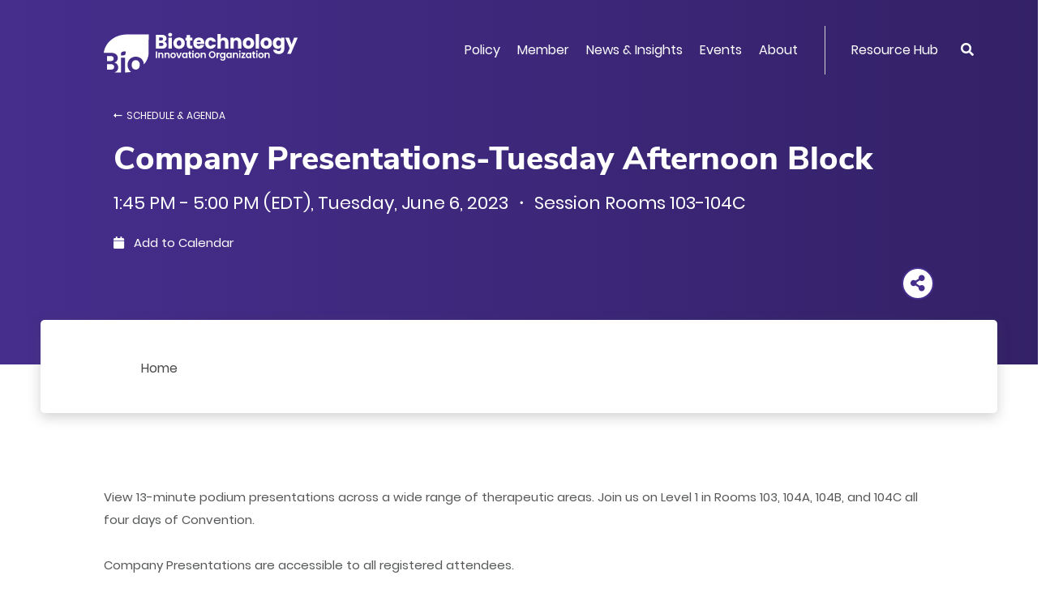

--- FILE ---
content_type: text/html; charset=UTF-8
request_url: https://www.bio.org/events/bio-international-convention/sessions/2426670
body_size: 15847
content:
<!DOCTYPE html>
<html lang="en" dir="ltr" prefix="content: http://purl.org/rss/1.0/modules/content/  dc: http://purl.org/dc/terms/  foaf: http://xmlns.com/foaf/0.1/  og: http://ogp.me/ns#  rdfs: http://www.w3.org/2000/01/rdf-schema#  schema: http://schema.org/  sioc: http://rdfs.org/sioc/ns#  sioct: http://rdfs.org/sioc/types#  skos: http://www.w3.org/2004/02/skos/core#  xsd: http://www.w3.org/2001/XMLSchema# ">
  <head>
    <meta charset="utf-8" />
<meta name="description" content="The Biotechnology Innovation Organization is the world&#039;s largest biotech trade association. Learn about BIO, register for events and explore member services." />
<link rel="canonical" href="https://www.bio.org/events/bio-international-convention/sessions/2426670" />
<meta property="og:title" content="Company Presentations-Tuesday Afternoon Block - BIO International Convention | BIO" />
<meta property="og:description" content="The Biotechnology Innovation Organization is the world&#039;s largest biotech trade association. Learn about BIO, register for events and explore member services." />
<meta property="og:image" content="https://www.bio.org/act-root/bio/assets/images/bio-social-v2.png" />
<meta name="twitter:card" content="summary_large_image" />
<meta name="twitter:description" content="The Biotechnology Innovation Organization is the world&#039;s largest biotech trade association. Learn about BIO, register for events and explore member services." />
<meta name="Generator" content="Drupal 10 (https://www.drupal.org)" />
<meta name="MobileOptimized" content="width" />
<meta name="HandheldFriendly" content="true" />
<meta name="viewport" content="width=device-width, initial-scale=1, shrink-to-fit=no" />
<meta http-equiv="x-ua-compatible" content="ie=edge" />
<link rel="icon" href="/sites/default/files/bio-favicon-v2.png" type="image/png" />

<!-- Facebook Verification -->
<meta name="facebook-domain-verification" content="waurihxqapwer4z0as6mfa9r6n280s" />    
<!-- End Facebook Verification -->
    <title>Company Presentations-Tuesday Afternoon Block - BIO International Convention | BIO</title>
<!-- Google Tag Manager -->
<script>(function(w,d,s,l,i){w[l]=w[l]||[];w[l].push({'gtm.start':
new Date().getTime(),event:'gtm.js'});var f=d.getElementsByTagName(s)[0],
j=d.createElement(s),dl=l!='dataLayer'?'&l='+l:'';j.async=true;j.src=
'https://www.googletagmanager.com/gtm.js?id='+i+dl;f.parentNode.insertBefore(j,f);
})(window,document,'script','dataLayer','GTM-5N7R3PS');</script>
<!-- End Google Tag Manager -->
<!-- RTP tag --> 
<script type='text/javascript'>
(function(c,h,a,f,i,e){c[a]=c[a]||function(){(c[a].q=c[a].q||[]).push(arguments)};
c[a].a=i;c[a].e=e;var g=h.createElement("script");g.async=true;g.type="text/javascript";
g.src=f+'?aid='+i;var b=h.getElementsByTagName("script")[0];b.parentNode.insertBefore(g,b);
})(window,document,"rtp","//abrtp2-cdn.marketo.com/rtp-api/v1/rtp.js","bio:0");

rtp('send','view');
rtp('get', 'campaign',true);
</script>
<!-- End of RTP tag -->
    <link rel="stylesheet" media="all" href="/sites/default/files/css/css_IcTjTcjEh-zmDc3QbKH5JYZWq4IcqcYwyBovJvh3rn0.css?delta=0&amp;language=en&amp;theme=bio_dt_bootstrap&amp;include=eJxtyEEOgCAMBMAPEXlSU6BEIlJCFyK_9-LR44xtg9w-sInjCKq8dcJrzhS5LTbSJWOUJC4UpQQKqjAM7h6n3D9tBWJOHtTSLp_G7FyPjy-n8Cwx" />
<link rel="stylesheet" media="all" href="/sites/default/files/css/css_-2Q6_cCSGhd7K5rNax5fWuxIsZxj4GSUuPkx-RAE44Q.css?delta=1&amp;language=en&amp;theme=bio_dt_bootstrap&amp;include=eJxtyEEOgCAMBMAPEXlSU6BEIlJCFyK_9-LR44xtg9w-sInjCKq8dcJrzhS5LTbSJWOUJC4UpQQKqjAM7h6n3D9tBWJOHtTSLp_G7FyPjy-n8Cwx" />

    
  </head>
  <body class="layout-no-sidebars user-anonymous path-events">
<!-- Google Tag Manager (noscript) -->
<noscript><iframe src="https://www.googletagmanager.com/ns.html?id=GTM-5N7R3PS"
height="0" width="0" style="display:none;visibility:hidden"></iframe></noscript>
<!-- End Google Tag Manager (noscript) -->
    <a href="#main-content" class="visually-hidden focusable skip-link">
      Skip to main content
    </a>
    
      <div class="dialog-off-canvas-main-canvas" data-off-canvas-main-canvas>
    <div id="page-wrapper">
  <div id="page">
                <div id="main-wrapper" class="layout-main-wrapper clearfix">
              <div id="main" class="container">
          
          <div class="row row-offcanvas row-offcanvas-left clearfix">
              <main class="main-content col order-last" id="content" role="main">
                <section class="section">
                  <a id="main-content" tabindex="-1"></a>
                    <div data-drupal-messages-fallback class="hidden"></div>
<style>.edit__action{padding: 0 5px;}</style>
<div id="block-bio-dt-bootstrap-content" class="block block-system block-system-main-block">
      
    
      <div class="content">
                  
  
  
<div class="act-panel layout layout--panel-container layout--eventcadsessionpagedetailsmall panelSessionDetail panelHeader hasSubNav panelEventDetail panelPage" ><div class="act-layout act-pane layout layout--bs-columns layout--main-nav -rgnWidth100 paneMegaNav"><div class="section-inner"><div class="act-pane__content row"><div class="act-pane__region layout__region layout__region--col-1 col-lg-12 col-md-12 col-sm-12"><div class="oc-orgMegaHeader act-component"><div class="oc-orgMegaHeader__rgnInner act-component-inner"><div class="oc-orgMegaHeader__rgnDesktop d-none d-lg-block"><div class="oc-orgMegaHeader__rgnLogo"><a href="/"><div class="oc-orgMegaHeader__logo" ></div></a></div><div class="oc-orgMegaHeader__rgnMenu"><div class="oc-megaMenu act-component"><div class="oc-megaMenu__rgnInner act-component-inner"><nav class="oc-megaMenu__rgnNavbar navbar navbar-expand-lg "><!-- hamburger icon --><!--<div class="navbar-brand"></div>--><button class="oc-megaMenu__mobileBtn navbar-toggler" type="button" data-toggle="collapse" data-target="#p11lPQ" aria-controls="p11lPQ" aria-expanded="false" aria-label="Toggle navigation"><span class="navbar-toggler-icon"><i class="fas fa-bars"></i></span></button><!-- menu --><div class="oc-megaMenu__rgnContainer collapse navbar-collapse" id="p11lPQ"><ul class="oc-megaMenu__primary navbar-nav mr-auto"><li class="oc-megaMenu__primaryItem nav-item dropdown position-static"><a class="oc-megaMenu__primaryLink nav-link dropdown-toggle menu-down" href="#" id="cow47A" data-toggle="dropdown" aria-haspopup="true" aria-expanded="false">Policy</a><div class="oc-megaMenu__dropdown dropdown-menu w-100" aria-labelledby="cow47A"><div class="oc-megaMenu__megaPane"><div class="oc-megaMenu__megaTop"><div class="mc-bannerLinkList act-component -skinSilverBG1"><div class="mc-bannerLinkList__rgnInner act-component-inner"><div class="mc-bannerLinkList__rgnMain row"><div class="mc-bannerLinkList__rgnTitle col-lg-4"><div class="mc-bannerLinkList__title" ><div class="af-text">Get Involved</div></div></div><div class="mc-bannerLinkList__rgnLinkList col-lg-8"><div class="mc-bannerLinkList__link" ><a class="af-link" href="/bio-action-1" aria-label="Join BIOAction" >Join BIOAction</a></div><div class="mc-bannerLinkList__link" ><a class="af-link" href="/toolkit" aria-label="View Advocacy Toolkit" >View Advocacy Toolkit</a></div><div class="mc-bannerLinkList__link" ><a class="af-link" href="/patient-advocacy-alliances" aria-label="Patient Advocacy" >Patient Advocacy</a></div></div></div></div></div></div><div class="oc-megaMenu__megaMain"><div class="oc-widgetPane act-pane -ctaRight"><div class="oc-widgetPane__rgnInner section-inner act-pane-inner"><div class="act-pane__content"><div class="oc-widgetPane__rgnList row"><div class="oc-widgetPane__rgnCell rowFirst rowLast col-lg-4 col-md-6 col-sm-12"><div class="mc-listLink act-component -typeText"><div class="mc-listLink__rgnInner act-component-inner"><div class="mc-listLink__titleLink" ><a class="af-link" href="/policy/human-health" aria-label="Human Health" >Human Health</a></div><div class="mc-listLink__linkList"><div class="mc-listLink__link" ><a class="af-link" href="/policy/human-health/cost-value-biopharmaceuticals" aria-label="Cost and Value of Biopharmaceuticals" >Cost and Value of Biopharmaceuticals</a></div><div class="mc-listLink__link" ><a class="af-link" href="/policy/human-health/antimicrobial-resistance" aria-label="Antimicrobial Resistance" >Antimicrobial Resistance</a></div><div class="mc-listLink__link" ><a class="af-link" href="/policy/human-health/vaccines-biodefense" aria-label="Vaccines &amp; Biodefense" >Vaccines & Biodefense</a></div><div class="mc-listLink__link" ><a class="af-link" href="/policy/human-health/drug-development-review-lifecycle-management" aria-label="Drug Development &amp; Review " >Drug Development & Review </a></div></div></div></div></div><div class="oc-widgetPane__rgnCell rowFirst rowLast col-lg-4 col-md-6 col-sm-12"><div class="mc-listLink act-component -typeText"><div class="mc-listLink__rgnInner act-component-inner"><div class="mc-listLink__titleLink" ><a class="af-link" href="/policy/international" aria-label="International" >International</a></div><div class="mc-listLink__linkList"><div class="mc-listLink__link" ><a class="af-link" href="/policy/international/global-markets-trade" aria-label="Global Markets &amp; Trade" >Global Markets & Trade</a></div><div class="mc-listLink__link" ><a class="af-link" href="/policy/international/multilateral-organizations" aria-label="Multilateral Organizations" >Multilateral Organizations</a></div><div class="mc-listLink__link" ><a class="titleLink af-link" href="/policy/intellectual-property" aria-label="Intellectual Property" >Intellectual Property</a></div></div></div></div></div></div></div><div class="act-pane__ctaLink" ><a class="af-link" href="/policy" aria-label="All Policy" >All Policy</a></div></div></div></div><div class="oc-megaMenu__megaBottom"><div class="mc-bannerText act-component -skinPurpleGreen"><div class="mc-bannerText__rgnInner act-component-inner"><a class="mc-bannerText__link" href="/patient-advocacy-alliances"><div class="mc-bannerText__rgnMain row"><div class="mc-bannerText__rgnTitle col-lg-4"><div class="mc-bannerText__title" ><div class="af-text">Patient Advocacy</div></div></div><div class="mc-bannerText__rgnDescription col-lg-8"><div class="mc-bannerText__description" ><div class="af-text"><p>Join BIO as we champion for bringing new treatments to patients with serious medical conditions and to support policies that promote innovation and improve patient access.</p></div></div></div></div></a></div></div></div></div></div></li><li class="oc-megaMenu__primaryItem nav-item dropdown position-static"><a class="oc-megaMenu__primaryLink nav-link dropdown-toggle menu-down" href="#" id="fyekvE" data-toggle="dropdown" aria-haspopup="true" aria-expanded="false">Member</a><div class="oc-megaMenu__dropdown dropdown-menu w-100" aria-labelledby="fyekvE"><div class="oc-megaMenu__megaPane"><div class="oc-megaMenu__megaMain"><div class="oc-widgetPane act-pane"><div class="oc-widgetPane__rgnInner section-inner act-pane-inner"><div class="act-pane__content"><div class="oc-widgetPane__rgnList row"><div class="oc-widgetPane__rgnCell rowFirst rowLast col-lg-3 col-md-3 col-sm-12"><div class="mc-listLink act-component -typeText"><div class="mc-listLink__rgnInner act-component-inner"><div class="mc-listLink__title" ><div class="af-text">Membership Options</div></div><div class="mc-listLink__linkList"><div class="mc-listLink__link" ><a class="af-link" href="https://www.bio.org/become-bio-member" aria-label="Become a BIO Member" >Become a BIO Member</a></div><div class="mc-listLink__link" ><a class="af-link" href="/bio-member-directory" aria-label="Member Directory" >Member Directory</a></div><div class="mc-listLink__link" ><a class="af-link" href="/member/join-committees-have-voice" aria-label="Have a Voice" >Have a Voice</a></div><div class="mc-listLink__link" ><a class="af-link" href="/member/bio-membership-compact-social-responsibilities" aria-label="Membership Eligibility" >Membership Eligibility</a></div><div class="mc-listLink__link" ><a class="af-link" href="/member/bio-member-toolkit" aria-label="Member Toolkit" >Member Toolkit</a></div></div></div></div></div><div class="oc-widgetPane__rgnCell rowFirst rowLast col-lg-6 col-md-6 col-sm-12"><div class="oc-widgetPane act-pane -titleSmall"><div class="oc-widgetPane__rgnInner section-inner act-pane-inner"><div class="act-pane__titleWrapper"><div class="act-pane__title" ><div class="af-text">Benefits By Sector</div></div></div><div class="act-pane__content"><div class="oc-widgetPane__rgnList row"><div class="oc-widgetPane__rgnCell rowFirst  col-lg-6 col-md-6 col-sm-12"><div class="mc-tileImage act-component -styleMegaMenu -alignCenter"><div class="mc-tileImage__rgnInner act-component-inner"><a class="mc-tileImage__link" href="/member/human-health"><div class="mc-tileImage__image" ><img src="/sites/default/files/2019-12/member-health.png" alt="member health"  class="af-image"></div><div class="mc-tileImage__rgnMain"><div class="mc-tileImage__rgnInfo"><div class="mc-tileImage__title" ><div class="af-text">Human Health</div></div></div></div></a></div></div></div><div class="oc-widgetPane__rgnCell rowFirst  col-lg-6 col-md-6 col-sm-12"><div class="mc-tileImage act-component -styleMegaMenu -alignCenter"><div class="mc-tileImage__rgnInner act-component-inner"><a class="mc-tileImage__link" href="/member/startups"><div class="mc-tileImage__image" ><img src="/sites/default/files/2019-12/member-startups.png" alt="member startups"  class="af-image"></div><div class="mc-tileImage__rgnMain"><div class="mc-tileImage__rgnInfo"><div class="mc-tileImage__title" ><div class="af-text">Startups</div></div></div></div></a></div></div></div><div class="oc-widgetPane__rgnCell  rowLast col-lg-6 col-md-6 col-sm-12"><div class="mc-tileImage act-component -styleMegaMenu -alignCenter"><div class="mc-tileImage__rgnInner act-component-inner"><a class="mc-tileImage__link" href="/member/member-benefits-sector-non-rd-companies"><div class="mc-tileImage__image" ><img src="/sites/default/files/2019-12/member-non-R%26D.png" alt="member non R&amp;D"  class="af-image"></div><div class="mc-tileImage__rgnMain"><div class="mc-tileImage__rgnInfo"><div class="mc-tileImage__title" ><div class="af-text">Non-R&D Companies</div></div></div></div></a></div></div></div></div></div></div></div></div><div class="oc-widgetPane__rgnCell rowFirst rowLast col-lg-3 col-md-3 col-sm-12"><div class="oc-widgetPane act-pane -titleSmall"><div class="oc-widgetPane__rgnInner section-inner act-pane-inner"><div class="act-pane__titleWrapper"><div class="act-pane__title" ><div class="af-text">Member Savings</div></div></div><div class="act-pane__content"><div class="oc-widgetPane__rgnList row"><div class="oc-widgetPane__rgnCell rowFirst rowLast col-lg-12 col-md-12 col-sm-12"><div class="mc-boxLogo act-component -titleRight -boxFlat -sizeSmall"><div class="mc-boxLogo__rgnInner act-component-inner"><div class="mc-boxLogo__rgnBox"><a class="mc-boxLogo__link" href="/save/vwr-part-avantor"><div class="mc-boxLogo__logo" ><img src="/sites/default/files/2019-11/BBS-Programs-vwr.png" alt="BBS-Programs-vwr"  class="af-image"></div><div class="mc-boxLogo__rgnMain"><div class="mc-boxLogo__tag" ><div class="af-text">VWR, Part of Avantor</div></div><div class="mc-boxLogo__title" ><div class="af-text">75% off Lab Supplies</div></div></div></a></div></div></div></div></div></div><div class="act-pane__ctaLink" ><a class="af-link" href="/save" aria-label="Save with BIO" >Save with BIO</a></div></div></div></div></div></div></div></div></div><div class="oc-megaMenu__megaBottom"><div class="mc-bannerText act-component -skinPurpleGreen -titleOnly"><div class="mc-bannerText__rgnInner act-component-inner"><a class="mc-bannerText__link" href="/save"><div class="mc-bannerText__rgnMain row"><div class="mc-bannerText__rgnTitle"><div class="mc-bannerText__title" ><div class="af-text">Save with BIO <i class="fas fa-angle-right"></i></div></div></div></div></a></div></div></div></div></div></li><li class="oc-megaMenu__primaryItem nav-item dropdown position-static"><a class="oc-megaMenu__primaryLink nav-link dropdown-toggle menu-down" href="#" id="qBrNP0" data-toggle="dropdown" aria-haspopup="true" aria-expanded="false">News &amp; Insights</a><div class="oc-megaMenu__dropdown dropdown-menu w-100" aria-labelledby="qBrNP0"><div class="oc-megaMenu__megaPane"><div class="oc-megaMenu__megaTop"><div class="mc-bannerLinkList act-component -skinSilverBG2"><div class="mc-bannerLinkList__rgnInner act-component-inner"><div class="mc-bannerLinkList__rgnMain row"><div class="mc-bannerLinkList__rgnTitle col-lg-4"><div class="mc-bannerLinkList__titleLink" ><a class="af-link" href="/blogs" aria-label="Latest biotech news" >Latest biotech news</a></div></div><div class="mc-bannerLinkList__rgnLinkList col-lg-8"><div class="mc-bannerLinkList__link" ><a class="af-link" href="https://bio.news" aria-label="Popular blogs" >Popular blogs</a></div><div class="mc-bannerLinkList__link" ><a class="af-link" href="https://bio.news/bio-events/" aria-label="Events" >Events</a></div><div class="mc-bannerLinkList__link" ><a class="af-link" href="https://bio.news/category/federal-policy/" aria-label="Policy" >Policy</a></div></div></div></div></div></div><div class="oc-megaMenu__megaMain"><div class="oc-widgetPane act-pane -ctaRight"><div class="oc-widgetPane__rgnInner section-inner act-pane-inner"><div class="act-pane__content"><div class="oc-widgetPane__rgnList row"><div class="oc-widgetPane__rgnCell rowFirst rowLast col-lg-4 col-md-6 col-sm-12"><div class="mc-listLink act-component -typeText"><div class="mc-listLink__rgnInner act-component-inner"><div class="mc-listLink__title" ><div class="af-text">BIO Statements</div></div><div class="mc-listLink__linkList"><div class="mc-listLink__link" ><a class="af-link" href="/press-releases" aria-label="Press Releases" >Press Releases</a></div><div class="mc-listLink__link" ><a class="af-link" href="/letters-testimony-comments" aria-label="Letters, Testimony &amp; Comments" >Letters, Testimony & Comments</a></div><div class="mc-listLink__link" ><a class="af-link" href="/amicus-briefs" aria-label="Amicus Briefs" >Amicus Briefs</a></div></div></div></div></div><div class="oc-widgetPane__rgnCell rowFirst rowLast col-lg-4 col-md-6 col-sm-12"><div class="mc-listLink act-component -typeText"><div class="mc-listLink__rgnInner act-component-inner"><div class="mc-listLink__title" ><div class="af-text">BIO Reports</div></div><div class="mc-listLink__linkList"><div class="mc-listLink__link" ><a class="af-link" href="/ia-reports" aria-label="Industry Analysis Reports" >Industry Analysis Reports</a></div><div class="mc-listLink__link" ><a class="af-link" href="/value-bioscience-innovation-growing-jobs-and-improving-quality-life" aria-label="Biotech Jobs" >Biotech Jobs</a></div><div class="mc-listLink__link" ><a class="af-link" href="/bestpractices" aria-label="Economic Development Best Practices" >Economic Development Best Practices</a></div></div></div></div></div><div class="oc-widgetPane__rgnCell rowFirst rowLast col-lg-4 col-md-6 col-sm-12 offset-md-3 offset-lg-0"><div class="mc-listLink act-component -typeText"><div class="mc-listLink__rgnInner act-component-inner"><div class="mc-listLink__title" ><div class="af-text">BIO Briefly</div></div><div class="mc-listLink__linkList"><div class="mc-listLink__link" ><a class="af-link" href="/news/issue-briefs" aria-label="Issue Briefs" >Issue Briefs</a></div><div class="mc-listLink__link" ><a class="af-link" href="/goodday1" aria-label="BIO.News" >BIO.News</a></div><div class="mc-listLink__link" ><a class="af-link" href="/podcast-2" aria-label="I am BIO Podcast" >I am BIO Podcast</a></div></div></div></div></div></div></div><div class="act-pane__ctaLink" ><a class="af-link" href="/news" aria-label="All News &amp; Insights" >All News & Insights</a></div></div></div></div><div class="oc-megaMenu__megaBottom"><div class="mc-bannerSignup act-component -bgSolid"><div class="mc-bannerSignup__rgnInner act-component-inner"><div class="mc-bannerSignup__rgnMain"><div class="mc-bannerSignup__rgnSignup" ><div class="af-text"><p style="font color:#ffffff;font-size:22px;line-height:48px;padding-top:15px;text-decoration:none;"><a href="https://www.bio.org/goodday"><span style="color:#ffffff;text-decoration:none;">Sign up for the BIO.News Newsletter &gt;</span></a></p></div></div><div class="mc-bannerSignup__rgnSocial"><div class="mc-listLink act-component -typeIcon -posInline"><div class="mc-listLink__rgnInner act-component-inner"><div class="mc-listLink__linkList"><div class="mc-listLink__link" ><a   class="af-link" href="https://www.facebook.com/IAmBiotech" aria-label="Facebook" 
><i class="fab fa-facebook-f"></i></a></div><div class="mc-listLink__link" ><a   class="af-link" href="https://twitter.com/IAmBiotech" aria-label="Twitter" 
><i class="fab icon-x-twitter"></i></a></div><div class="mc-listLink__link" ><a   class="af-link" href="https://www.linkedin.com/company/biotechnology-innovation-organization/" aria-label="Linkedin" 
><i class="fab fa-linkedin-in"></i></a></div><div class="mc-listLink__link" ><a   class="af-link" href="https://www.youtube.com/user/BIOchannel" aria-label="YouTube" 
><i class="fab fa-youtube"></i></a></div></div></div></div></div></div></div></div></div></div></div></li><li class="oc-megaMenu__primaryItem nav-item dropdown position-static"><a class="oc-megaMenu__primaryLink nav-link dropdown-toggle menu-down" href="#" id="bLQU3r" data-toggle="dropdown" aria-haspopup="true" aria-expanded="false">Events</a><div class="oc-megaMenu__dropdown dropdown-menu w-100" aria-labelledby="bLQU3r"><div class="oc-megaMenu__megaPane"><div class="oc-megaMenu__megaMain"><div class="oc-widgetPane act-pane"><div class="oc-widgetPane__rgnInner section-inner act-pane-inner"><div class="act-pane__content"><div class="oc-widgetPane__rgnList row"><div class="oc-widgetPane__rgnCell rowFirst rowLast col-lg-3 col-md-4 col-sm-12"><div class="mc-listLink act-component -typeText"><div class="mc-listLink__rgnInner act-component-inner"><div class="mc-listLink__title" ><div class="af-text">Event Portfolio</div></div><div class="mc-listLink__linkList"><div class="mc-listLink__link" ><a class="af-link" href="/events?category=125" aria-label="Business Development" >Business Development</a></div><div class="mc-listLink__link" ><a class="af-link" href="/events?category=143" aria-label="Health" >Health</a></div><div class="mc-listLink__link" ><a class="af-link" href="/events?category=261" aria-label="International" >International</a></div><div class="mc-listLink__link" ><a class="af-link" href="https://www.bio.org/courses" aria-label="Professional Development" >Professional Development</a></div><div class="mc-listLink__link" ><a class="af-link" href="/events?category=701" aria-label="Members Only" >Members Only</a></div></div><div class="mc-listLink__moreLink" ><a class="af-link" href="/events" aria-label="All Events" >All Events</a></div></div></div></div><div class="oc-widgetPane__rgnCell rowFirst rowLast col-lg-9 col-md-8 col-sm-12"><div class="oc-widgetPane act-pane"><div class="oc-widgetPane__rgnInner section-inner act-pane-inner"><div class="act-pane__content"><div class="oc-widgetPane__rgnList row"><div class="oc-widgetPane__rgnCell rowFirst  col-lg-12 col-md-12 col-sm-12"><div class="mc-bannerEvent act-component"><div class="mc-bannerEvent__rgnInner act-component-inner" style="background-image:url(/sites/default/files/2024-06/bio2025-bioorg-event-banner.png)"><div class="mc-bannerEvent__rgnMain row"><div class="mc-bannerEvent__rgnInfo col-7"><div class="mc-bannerEvent__titleLink" ><a class="af-link" href="https://convention.bio.org/" aria-label="BIO International Convention" >BIO International Convention</a></div><div class="mc-bannerEvent__description" ><div class="af-text"><p>June 22-25, 2026 | San Diego, CA</p><style type="text/css">.mc-bannerEvent__rgnInner:before {
content: '';
position: absolute;
top: 0;
left: 0;
width: 100%;
height: 100%;
background: none;
opacity: 0.8;
}
</style></div></div></div><div class="mc-bannerEvent__rgnBtn col-5"><div class="mc-bannerEvent__ctaButton" ><a class="af-link" href="https://convention.bio.org/" aria-label="Learn More" >Learn More</a></div></div></div></div></div></div><div class="oc-widgetPane__rgnCell  rowLast col-lg-12 col-md-12 col-sm-12"><div class="oc-widgetPane act-pane"><div class="oc-widgetPane__rgnInner section-inner act-pane-inner"><div class="act-pane__content"><div class="oc-widgetPane__rgnList row"><div class="oc-widgetPane__rgnCell rowFirst rowLast col-lg-4 col-md-6 col-sm-12"><div class="mc-tileImage act-component -styleMegaMenu -alignLeft"><div class="mc-tileImage__rgnInner act-component-inner"><a class="mc-tileImage__link" href="https://informaconnect.com/bioeurope/"><div class="mc-tileImage__image" ><img src="/sites/default/files/2024-04/bio-asia-taiwan.png" alt="BIO Asia-Taiwan"  class="af-image"></div><div class="mc-tileImage__rgnMain"><div class="mc-tileImage__rgnInfo"><div class="mc-tileImage__title" ><div class="af-text">BIO Europe</div></div><div class="mc-tileImage__description" ><div class="af-text"><p>November 3-5, 2025<br>Vienna, Austria</p><style type="text/css">.mc-tileImage.-styleMegaMenu .mc-tileImage__rgnInner:before {
    content: '';
    position: absolute;
    top: 0;
    left: 0;
    width: 100%;
    height: 100%;
    /* background: linear-gradient(0deg, rgba(74, 74, 74, 0.25) 0%, rgba(74, 74, 74, 0.9) 99.91%); */
    opacity: 0.8;
}
</style></div></div></div></div></a></div></div></div><div class="oc-widgetPane__rgnCell rowFirst rowLast col-lg-4 col-md-6 col-sm-12"><div class="mc-tileImage act-component -styleMegaMenu -alignLeft"><div class="mc-tileImage__rgnInner act-component-inner"><a class="mc-tileImage__link" href="https://www.bio.org/events/bio-partnering-jpm-week"><div class="mc-tileImage__image" ><img src="/sites/default/files/2024-04/bif-menu-banner-2024.png" alt="BIO Investor Forum"  class="af-image"></div><div class="mc-tileImage__rgnMain"><div class="mc-tileImage__rgnInfo"><div class="mc-tileImage__title" ><div class="af-text">Partnering @JPM Week<br /><br /></div></div><div class="mc-tileImage__description" ><div class="af-text"><p>January 12-15, 2026<br>San Francisco, CA</p><style type="text/css">.mc-tileImage.-styleMegaMenu .mc-tileImage__rgnInner:before {
    content: '';
    position: absolute;
    top: 0;
    left: 0;
    width: 100%;
    height: 100%;
    /* background: linear-gradient(0deg, rgba(74, 74, 74, 0.25) 0%, rgba(74, 74, 74, 0.9) 99.91%); */
    opacity: 0.8;
}
</style></div></div></div></div></a></div></div></div><div class="oc-widgetPane__rgnCell rowFirst rowLast col-lg-4 col-md-6 col-sm-12 offset-md-3 offset-lg-0"><div class="mc-tileImage act-component -styleMegaMenu -alignLeft"><div class="mc-tileImage__rgnInner act-component-inner"><a class="mc-tileImage__link" href="https://www.bio.org/events/bio-ceo-investor-conference"><div class="mc-tileImage__image" ><img src="/sites/default/files/2024-04/phas-summit.png" alt="BIO Patient &amp; Health Advocacy Summit"  class="af-image"></div><div class="mc-tileImage__rgnMain"><div class="mc-tileImage__rgnInfo"><div class="mc-tileImage__title" ><div class="af-text">BIO Investment & Growth Summit</div></div><div class="mc-tileImage__description" ><div class="af-text"><p>March 2-3, 2026<br>Miami, FL</p><style type="text/css">.mc-tileImage.-styleMegaMenu .mc-tileImage__rgnInner:before {
    content: '';
    position: absolute;
    top: 0;
    left: 0;
    width: 100%;
    height: 100%;
    /* background: linear-gradient(0deg, rgba(74, 74, 74, 0.25) 0%, rgba(74, 74, 74, 0.9) 99.91%); */
    opacity: 0.8;
}
</style></div></div></div></div></a></div></div></div></div></div></div></div></div></div></div></div></div></div></div></div></div></div></div><div class="oc-megaMenu__megaBottom"><div class="mc-bannerText act-component -skinPurpleGreen"><div class="mc-bannerText__rgnInner act-component-inner"><a class="mc-bannerText__link" href="https://www.bio.org/webinars"><div class="mc-bannerText__rgnMain row"><div class="mc-bannerText__rgnTitle col-lg-4"><div class="mc-bannerText__title" ><div class="af-text">BIO Webinars</div></div></div><div class="mc-bannerText__rgnDescription col-lg-8"><div class="mc-bannerText__description" ><div class="af-text"><p>Explore the webinar opportunities for interactive, online learning about emerging issues in biotechnology public policy, scientific progress, and raising capital, plus methods to benefit from BIO’s membership services.</p></div></div></div></div></a></div></div></div></div></div></li><li class="oc-megaMenu__primaryItem nav-item dropdown position-static"><a class="oc-megaMenu__primaryLink nav-link dropdown-toggle menu-down" href="#" id="fMaQRd" data-toggle="dropdown" aria-haspopup="true" aria-expanded="false">About</a><div class="oc-megaMenu__dropdown dropdown-menu w-100" aria-labelledby="fMaQRd"><div class="oc-megaMenu__megaPane"><div class="oc-megaMenu__megaMain"><div class="oc-widgetPane act-pane"><div class="oc-widgetPane__rgnInner section-inner act-pane-inner"><div class="act-pane__content"><div class="oc-widgetPane__rgnList row"><div class="oc-widgetPane__rgnCell rowFirst  col-lg-4 col-md-6 col-sm-12"><div class="mc-teaserLink act-component"><div class="mc-teaserLink__rgnInner act-component-inner"><a class="mc-teaserLink__link" href="/bios-priorities"><div class="mc-teaserLink__title" ><div class="af-text">About Us</div></div><div class="mc-teaserLink__description" ><div class="af-text">Learn about our priorities</div></div></a></div></div></div><div class="oc-widgetPane__rgnCell rowFirst  col-lg-4 col-md-6 col-sm-12"><div class="mc-teaserLink act-component"><div class="mc-teaserLink__rgnInner act-component-inner"><a class="mc-teaserLink__link" href="/senior-leadership"><div class="mc-teaserLink__title" ><div class="af-text">BIO Leadership</div></div><div class="mc-teaserLink__description" ><div class="af-text">Meet BIO's Senior Leadership and Board of Directors</div></div></a></div></div></div><div class="oc-widgetPane__rgnCell rowFirst  col-lg-4 col-md-6 col-sm-12"><div class="mc-teaserLink act-component"><div class="mc-teaserLink__rgnInner act-component-inner"><a class="mc-teaserLink__link" href="/what-biotechnology"><div class="mc-teaserLink__title" ><div class="af-text">Biotech Basics</div></div><div class="mc-teaserLink__description" ><div class="af-text">Read about biotechnology</div></div></a></div></div></div><div class="oc-widgetPane__rgnCell  rowLast col-lg-4 col-md-6 col-sm-12"><div class="mc-teaserLink act-component"><div class="mc-teaserLink__rgnInner act-component-inner"><a class="mc-teaserLink__link" href="/industry-innovators"><div class="mc-teaserLink__title" ><div class="af-text">Industry Recognition</div></div><div class="mc-teaserLink__description" ><div class="af-text">Get to know the outstanding people and companies BIO supports</div></div></a></div></div></div><div class="oc-widgetPane__rgnCell  rowLast col-lg-4 col-md-6 col-sm-12"><div class="mc-teaserLink act-component"><div class="mc-teaserLink__rgnInner act-component-inner"><a class="mc-teaserLink__link" href="/careers-bio"><div class="mc-teaserLink__title" ><div class="af-text">Careers @ BIO</div></div><div class="mc-teaserLink__description" ><div class="af-text">Explore job openings with BIO today</div></div></a></div></div></div></div></div></div></div></div><div class="oc-megaMenu__megaBottom"><div class="mc-bannerText act-component -skinPurpleGreen"><div class="mc-bannerText__rgnInner act-component-inner"><a class="mc-bannerText__link" href="http://www.rightmixmatters.org/"><div class="mc-bannerText__rgnMain row"><div class="mc-bannerText__rgnTitle col-lg-4"><div class="mc-bannerText__title" ><div class="af-text">Diversity & Inclusion ></div></div></div><div class="mc-bannerText__rgnDescription col-lg-8"><div class="mc-bannerText__description" ><div class="af-text"><p><strong>Our tools and initiatives on workforce development, diversity and inclusion are designed to advance a more globally competitive industry.</strong></p></div></div></div></div></a></div></div></div></div></div></li><li class="oc-megaMenu__primaryItem nav-item dropdown position-static has-separator"><a class="oc-megaMenu__primaryLink nav-link dropdown-toggle menu-down" href="#" id="spoNu0" data-toggle="dropdown" aria-haspopup="true" aria-expanded="false">Resource Hub</a><div class="oc-megaMenu__dropdown dropdown-menu w-100" aria-labelledby="spoNu0"><div class="oc-megaMenu__megaPane"><div class="oc-megaMenu__megaTop"><div class="mc-bannerLinkList act-component -skinSilverBG2"><div class="mc-bannerLinkList__rgnInner act-component-inner"><div class="mc-bannerLinkList__rgnMain row"><div class="mc-bannerLinkList__rgnTitle col-lg-4"><div class="mc-bannerLinkList__title" ><div class="af-text">Latest Resources</div></div></div><div class="mc-bannerLinkList__rgnLinkList col-lg-8"><div class="mc-bannerLinkList__link" ><a class="af-link" href="https://www.bio.org/ecs-resources" aria-label="BIO Early-Stage Resources Hub" >BIO Early-Stage Resources Hub</a></div><div class="mc-bannerLinkList__link" ><a class="af-link" href="https://www.bio.org/courses" aria-label="BIO Professional Development" >BIO Professional Development</a></div></div></div></div></div></div><div class="oc-megaMenu__megaMain"><div class="oc-widgetPane act-pane -ctaRight"><div class="oc-widgetPane__rgnInner section-inner act-pane-inner"><div class="act-pane__content"><div class="oc-widgetPane__rgnList row"><div class="oc-widgetPane__rgnCell rowFirst rowLast col-lg-4 col-md-6 col-sm-12"><div class="mc-listLink act-component -typeText"><div class="mc-listLink__rgnInner act-component-inner"><div class="mc-listLink__title" ><div class="af-text">BIO Content Hub</div></div><div class="mc-listLink__linkList"><div class="mc-listLink__link" ><a class="af-link" href="https://bio.news" aria-label="Biotech News (BIO.News)" >Biotech News (BIO.News)</a></div><div class="mc-listLink__link" ><a class="af-link" href="https://www.bio.org/gooddaybio-archive" aria-label="BIO.News Newsletter" >BIO.News Newsletter</a></div><div class="mc-listLink__link" ><a class="af-link" href="https://www.bio.org/podcast" aria-label="I am BIO Podcast" >I am BIO Podcast</a></div><div class="mc-listLink__link" ><a class="af-link" href="https://www.bio.org/toolkit" aria-label="BIO Advocacy Toolkit" >BIO Advocacy Toolkit</a></div></div></div></div></div><div class="oc-widgetPane__rgnCell rowFirst rowLast col-lg-4 col-md-6 col-sm-12"><div class="mc-listLink act-component -typeText"><div class="mc-listLink__rgnInner act-component-inner"><div class="mc-listLink__title" ><div class="af-text">Resources Hub</div></div><div class="mc-listLink__linkList"><div class="mc-listLink__link" ><a class="af-link" href="https://www.bio.org/ecs-resources" aria-label="BIO Early-Stage Resources Hub" >BIO Early-Stage Resources Hub</a></div><div class="mc-listLink__link" ><a class="af-link" href="https://www.bio.org/courses" aria-label="BIO Professional Development" >BIO Professional Development</a></div><div class="mc-listLink__link" ><a class="af-link" href="https://www.bio.org/webinars" aria-label="BIO Webinars" >BIO Webinars</a></div></div></div></div></div><div class="oc-widgetPane__rgnCell rowFirst rowLast col-lg-4 col-md-6 col-sm-12 offset-md-3 offset-lg-0"><div class="mc-listLink act-component -typeText"><div class="mc-listLink__rgnInner act-component-inner"><div class="mc-listLink__title" ><div class="af-text">BIO Microsites </div></div><div class="mc-listLink__linkList"><div class="mc-listLink__link" ><a class="af-link" href="https://www.ctpop.org" aria-label="Clinical Trials: The Power of Participation" >Clinical Trials: The Power of Participation</a></div><div class="mc-listLink__link" ><a class="af-link" href="https://www.covidvaccinefacts.org" aria-label="Covid Vaccine Facts" >Covid Vaccine Facts</a></div></div></div></div></div></div></div></div></div></div></div></div></li><li class="oc-megaMenu__primaryItem nav-item dropdown position-static search-icon"><a class="oc-megaMenu__primaryLink nav-link dropdown-toggle search-icon" href="#" id="ojCgAb" data-toggle="dropdown" aria-haspopup="true" aria-expanded="false"><i class="fas fa-search"></i></a><div class="oc-megaMenu__dropdown f-search-modal dropdown-menu w-100" aria-labelledby=""><div class="oc-megaMenu__searchPane"><div class="ac-fldSearch act-component jsSACContainer"><div class="ac-fldSearch__rgnInner act-component-inner"><div class="ac-fldSearch__search"><input type="text" class="ac-fldSearch__field jsSACInput" value="" placeholder="What can we help you find?"><button class="ac-fldSearch__submit jsSACSubmit">Search</button></div><div class="ac-fldSearch__dropdown jsSACDropdown"><div class="ac-fldSearch__top jsSACTop"><div class="ac-fldSearch__resTitle">Search Results</div></div><div class="ac-fldSearch__bottom jsSACBottom"><div class="ac-fldSearch__rgnHist"><div class="ac-fldSearch__histTitle">Previously Searched</div><div class="ac-fldSearch__histList jsSACHistList"></div></div><button class="ac-fldSearch__histClear jsSACHistClear d-none d-md-block">Clear Search History</button><button class="ac-fldSearch__histClear jsSACHistClear d-block d-md-none">Clear</button></div></div></div></div></div></div></li></ul></div></nav></div></div></div></div><div class="oc-orgMegaHeader__rgnDevice d-block d-lg-none"><div class="oc-orgMegaHeader__rgnMenuMobile"><div class="oc-hamburgerBar act-component -barMobile"><div class="oc-hamburgerBar__rgnInner act-component-inner"><div class="oc-hamburgerBar__rgnNavContainer"><div class="oc-hamburgerBar__rgnNav"><div class="oc-hamburgerBar__rgnLogo"><a href="/events/bio-international-convention"><div class="oc-hamburgerBar__logo" ><img src="/sites/default/files/2021-09/_BIO_CONV_Logo-Color.png" alt="BIO International Convention "  class="af-image"></div><div class="oc-hamburgerBar__logoInvert" ><img src="/sites/default/files/2021-09/_BIO_CONV_Logo-Color.png" alt="BIO International Convention "  class="af-image"></div></a></div><div class="oc-hamburgerBar__rgnActions"><div class="oc-hamburgerBar__rgnTools"><div class="oc-hamburgerBar__tool"><div class="jsHome" ><a   class="af-link" href="/" aria-label="Home" 
><i class="fas fa-home-lg-alt"></i><span>Home</span></a></div></div><div class="oc-hamburgerBar__tool"><div class="jsHBarSearch" ><a   class="af-link" href="#" aria-label="Search" 
><i class="fas fa-search"></i><span>Search</span></a></div></div></div><div class="oc-hamburgerBar__rgnMenu"><div class="oc-hamburgerMenu act-component navbar-dark -menuMobile"><div class="oc-hamburgerMenu__rgnInner act-component-inner"><nav class="navbar navbar-collapse navbar-dark -menuMobile"><!-- hamburger icon --><div class="navbar-brand"></div><button class="navbar-toggler" type="button" data-toggle="collapse" data-target="#rGyuXx" aria-controls="rGyuXx" aria-expanded="false" aria-label="Toggle navigation"><span class="navbar-toggler-icon"></span></button><!-- menu --><div class="collapse navbar-collapse" id="rGyuXx"><div class="navbar-container"><div class="navbar-container__inner"><!-- close button in menu --><button class="navbar-internal-toggler" type="button" data-toggle="collapse" data-target="#rGyuXx" aria-controls="rGyuXx" aria-expanded="false" aria-label="Toggle navigation"><i class="fas fa-times"></i></button><div class="oc-hamburgerMenu__rgnDropdown"><div class="mc-bsDropDown act-component"><div class="mc-bsDropDown__rgnInner act-component-inner"><ul class="navbar-nav mr-auto"><li class="nav-item dropdown"><a class="nav-link menuL1 " href="https://www.bio.org/events/bio-international-convention"  id="oTROXP" aria-haspopup="true" aria-expanded="false">Home</a></li></ul></div></div></div></div></div></div></nav></div></div></div></div></div></div><div class="oc-hamburgerBar__toolDropdown jsHBarSearchDropdown" data-trigger="jsHBarSearch"><div class="mc-bsDropDown act-component"><div class="mc-bsDropDown__rgnInner act-component-inner"><ul class="navbar-nav mr-auto"><li class="nav-item dropdown"><a class="nav-link menuL1 jsMobileEventSearchTrigger" href="#" data-key=search id="iosiKT" aria-haspopup="true" aria-expanded="false">Search General Info</a></li><li class="nav-item dropdown"><a class="nav-link menuL1 jsMobileEventSearchTrigger" href="#" data-key=education id="ts2Il6" aria-haspopup="true" aria-expanded="false">Search Education</a></li><li class="nav-item dropdown"><a class="nav-link menuL1 jsMobileEventSearchTrigger" href="#" data-key=partnering-companies id="kzMsM4" aria-haspopup="true" aria-expanded="false">Search Partnering Companies</a></li></ul></div></div></div><div class="oc-hamburgerBar__rgnSectionSearch modal jsSectionSearchModal" data-key="search" tabindex="-1" role="dialog"><div class="modal-dialog" role="document"><div class="modal-content"><div class="modal-header"><button type="button" class="oc-hamburgerBar__btnClose close jsCloseButton" data-dismiss="modal" aria-label="Close"><span aria-hidden="true">&times;</span></button></div><div class="modal-body"><div class="oc-hamburgerBar__rgnSectionSearchPane"><div class="mc-searchPane act-component -singleField"><div class="mc-searchPane__rgnInner act-component-inner"><div class="mc-searchPane__rgnDesktopHeader d-none d-lg-block"><button type="button" class="mc-searchPane__btnClose close jsCloseButton" data-dismiss="modal" aria-label="Close"><span aria-hidden="true">×</span></button></div><div class="mc-searchPane__rgnDeviceTitle d-block d-lg-none"><div class="mc-searchPane__deviceTitle" ><div class="af-text">Search General Info</div></div></div><div class="mc-searchPane__rgnFields "><div class="mc-searchPane__fieldItem "><input id="yjxzlU" name="keywords" type="text" value="" placeholder="Keywords" class="mc-searchPane__textField jsInputField"></div></div><div class="mc-searchPane__rgnActions"><button class="mc-searchPane__action jsActionApply" data-rooturl="/events/bio-international-convention/search" data-anchor="#filters">Search</button></div></div></div></div></div></div></div></div><div class="oc-hamburgerBar__rgnSectionSearch modal jsSectionSearchModal" data-key="education" tabindex="-1" role="dialog"><div class="modal-dialog" role="document"><div class="modal-content"><div class="modal-header"><button type="button" class="oc-hamburgerBar__btnClose close jsCloseButton" data-dismiss="modal" aria-label="Close"><span aria-hidden="true">&times;</span></button></div><div class="modal-body"><div class="oc-hamburgerBar__rgnSectionSearchPane"><div class="mc-searchPane act-component"><div class="mc-searchPane__rgnInner act-component-inner"><div class="mc-searchPane__rgnDeviceTitle d-block d-lg-none"><div class="mc-searchPane__deviceTitle" ><div class="af-text">Search Education</div></div></div><div class="mc-searchPane__rgnFields row"><div class="mc-searchPane__fieldItem col-lg-4 col-md-12 col-sm-12"><label for="qrJ2xz" class="mc-searchPane__label">Session Title</label><input id="qrJ2xz" name="name" type="text" value="" placeholder="" data-key="name" data-keyalt=""
 class="mc-searchPane__textField jsInputField"></div><div class="mc-searchPane__fieldItem col-lg-4 col-md-12 col-sm-12"><label for="fx6BiI" class="mc-searchPane__label">Session Keywords</label><input id="fx6BiI" name="description" type="text" value="" placeholder="" data-key="description" data-keyalt=""
 class="mc-searchPane__textField jsInputField"></div><div class="mc-searchPane__fieldItem col-lg-4 col-md-12 col-sm-12"><label for="wbfp22" class="mc-searchPane__label">Speaker Name</label><input id="wbfp22" name="speaker" type="text" value="" placeholder="" data-key="speaker" data-keyalt="name"
 class="mc-searchPane__textField jsInputField"></div></div><div class="mc-searchPane__rgnActions"><button class="mc-searchPane__action jsActionApplyAlt" data-rooturl="/events/bio-international-convention" data-searchroot="sessions/search" data-searchrootalt="speakers/search" >Search</button></div></div></div></div></div></div></div></div><div class="oc-hamburgerBar__rgnSectionSearch modal jsSectionSearchModal" data-key="partnering-companies" tabindex="-1" role="dialog"><div class="modal-dialog" role="document"><div class="modal-content"><div class="modal-header"><button type="button" class="oc-hamburgerBar__btnClose close jsCloseButton" data-dismiss="modal" aria-label="Close"><span aria-hidden="true">&times;</span></button></div><div class="modal-body"><div class="oc-hamburgerBar__rgnSectionSearchPane"><div class="mc-searchPane act-component"><div class="mc-searchPane__rgnInner act-component-inner"><div class="mc-searchPane__rgnDesktopHeader d-none d-lg-block"><button type="button" class="mc-searchPane__btnClose close jsCloseButton" data-dismiss="modal" aria-label="Close"><span aria-hidden="true">×</span></button></div><div class="mc-searchPane__rgnDeviceTitle d-block d-lg-none"><div class="mc-searchPane__deviceTitle" ><div class="af-text">Search Partnering Companies</div></div></div><div class="mc-searchPane__rgnFields row"><div class="mc-searchPane__fieldItem col-lg-4 col-md-12 col-sm-12"><label for="soPonN" class="mc-searchPane__label">Company Name</label><input id="soPonN" name="name" type="text" value="" placeholder="" class="mc-searchPane__textField jsInputField"></div><div class="mc-searchPane__fieldItem col-lg-4 col-md-12 col-sm-12"><label for="iPqkNJ" class="mc-searchPane__label">City</label><input id="iPqkNJ" name="city" type="text" value="" placeholder="" class="mc-searchPane__textField jsInputField"></div><div class="mc-searchPane__fieldItem col-lg-4 col-md-12 col-sm-12"><label for="ui4IuP" class="mc-searchPane__label">State</label><input id="ui4IuP" name="state" type="text" value="" placeholder="" class="mc-searchPane__textField jsInputField"></div><div class="mc-searchPane__fieldItem col-lg-4 col-md-12 col-sm-12"><label for="qB5TDh" class="mc-searchPane__label">Country/Region</label><select id="qB5TDh" name="country" class="mc-searchPane__selectField jsInputField"><option value="" selected></option><option value="138652" >Argentina</option><option value="138653" >Australia</option><option value="138654" >Austria</option><option value="138655" >Belgium</option><option value="138656" >Brazil</option><option value="138645" >Canada</option><option value="138658" >Chile</option><option value="138659" >China</option><option value="138660" >Colombia</option><option value="138661" >Costa Rica</option><option value="138664" >Czech Republic</option><option value="138665" >Denmark</option><option value="138668" >Estonia</option><option value="138669" >Finland</option><option value="138646" >France</option><option value="138647" >Germany</option><option value="138670" >Greece</option><option value="138671" >Hong Kong</option><option value="138672" >Hungary</option><option value="138673" >Iceland</option><option value="138674" >India</option><option value="218921" >Indonesia</option><option value="138676" >Ireland</option><option value="138677" >Israel</option><option value="138678" >Italy</option><option value="138648" >Japan</option><option value="138679" >Jordan</option><option value="218951" >Kenya</option><option value="138680" >Latvia</option><option value="138682" >Lithuania</option><option value="138683" >Luxembourg</option><option value="218988" >Malta</option><option value="138686" >Mexico</option><option value="218976" >Monaco</option><option value="138687" >Netherlands</option><option value="138689" >New Zealand</option><option value="138691" >Norway</option><option value="138692" >Palestine</option><option value="192503" >Panama</option><option value="138693" >Poland</option><option value="138694" >Portugal</option><option value="138697" >Saudi Arabia</option><option value="138698" >Singapore</option><option value="138700" >Slovakia</option><option value="138701" >Slovenia</option><option value="138702" >South Africa</option><option value="138703" >South Korea</option><option value="138704" >Spain</option><option value="219011" >Swaziland</option><option value="138705" >Sweden</option><option value="138706" >Switzerland</option><option value="138707" >Taiwan</option><option value="138708" >Thailand</option><option value="138709" >Turkey</option><option value="138710" >United Arab Emirates</option><option value="138644" >United Kingdom</option><option value="138643" >United States</option><option value="219054" >United States Minor Outlying Islands</option><option value="138711" >Uruguay</option><option value="219001" >Vietnam</option></select></div></div><div class="mc-searchPane__rgnActions"><button class="mc-searchPane__action jsActionApply" data-rooturl="/events/bio-international-convention/partnering-companies/search" data-anchor="#filters">Search</button></div></div></div></div></div></div></div></div></div></div></div></div></div></div></div></div></div></div><div class="act-layout act-pane layout layout--bs-columns layout--hero-section -rgnWidth100 paneHero"><div class="section-inner"><div class="act-pane__content row"><div class="act-pane__region layout__region layout__region--col-1 col-lg-12 col-md-12 col-sm-12"><div class="mc-cardHero act-component -typeEventSession -styleBigEventDetail -skinPurple"><div class="mc-cardHero__rgnInner act-component-inner"><div class="mc-cardHero__rgnMain"><div class="mc-cardHero__backLink" ><a class="af-link" href="/events/bio-international-convention/sessions" aria-label="Schedule &amp; Agenda" >Schedule & Agenda</a></div><h1 class="mc-cardHero__title" ><div class="af-text">Company Presentations-Tuesday Afternoon Block</div></h1><div class="mc-cardHero__subtitle" ><div class="af-text">1:45 PM - 5:00 PM (EDT), Tuesday, June 6, 2023 ・ Session Rooms 103-104C</div></div><div class="mc-cardHero__a2aCalender"><div class="mc-a2ACalendar act-component"><div class="mc-a2ACalendar__rgnInner act-component-inner"><div 
        class="mc-a2ACalendar__rgnMain" 
        data-event-title="Company Presentations-Tuesday Afternoon Block"
        data-event-start="June 6, 2023 17:45 UTC"   
        data-event-duration=""                            
        data-event-end="June 6, 2023 21:00 UTC"     
        data-event-address="Session Rooms 103-104C"
        data-event-description="View 13-minute podium presentations across a wide range of therapeutic areas.  Join us on Level 1 in Rooms 103, 104A, 104B, and 104C all four days of Convention.

Company Presentations are accessible to all registered attendees.  \n\nFor the most up to date information about the schedule, please visit: https://www.bio.org/events/bio-international-convention/sessions\n\n"
      ></div></div></div></div></div><div class="mc-cardHero__rgnShare"><div class="mc-a2aShare act-component -popLeft -skinPurple"><div class="mc-a2aShare__rgnInner act-component-inner"><div class="mc-a2aShare__shareButton jsShareTrigger"><a><i class="fas fa-share-alt"></i></a></div><div class="mc-a2aShare__shareFlyout jsShareFlyout"><div class="mc-a2aShare__a2aButtons"><div class="a2a_kit a2a_kit_size_32 a2a_default_style toolkit-share" data-a2a-icon-color="#000" data-a2a-url="https://www.bio.org/events/bio-international-convention/sessions/2426670"><a class="a2a_button_facebook"></a><a class="a2a_button_x"></a><a class="a2a_button_linkedin"></a><a class="a2a_button_email"></a></div></div><div class="mc-a2aShare__closeButton jsShareClose"><a><i class="far fa-times"></i></a></div></div></div></div></div></div></div></div></div></div></div><div class="act-layout act-pane layout layout--bs-columns layout--sub-nav -rgnWidth100 paneSubNav"><div class="section-inner"><div class="act-pane__content row"><div class="act-pane__region layout__region layout__region--col-1 col-lg-12 col-md-12 col-sm-12"><div class="oc-orgSubNav act-component -ctaNone"><div class="oc-orgSubNav__rgnInner act-component-inner"><div class="oc-orgSubNav__rgnLogo"><div class="oc-orgSubNav__logo" ><img src="/sites/default/files/2021-09/_BIO_CONV_Logo-White.png" alt="BIO International Convention "  class="af-image"></div></div><div class="oc-orgSubNav__rgnMenu"><div class="oc-bsMenuNav act-component navbar-light"><div class="oc-bsMenuNav__rgnInner act-component-inner"><nav class="navbar navbar-expand-lg navbar-light"><!-- hamburger icon --><div class="navbar-brand"></div><button class="navbar-toggler" type="button" data-toggle="collapse" data-target="#wHFgcK" aria-controls="wHFgcK" aria-expanded="false" aria-label="Toggle navigation"><span class="navbar-toggler-icon"></span></button><!-- menu --><div class="collapse navbar-collapse" id="wHFgcK"><div class="mc-bsDropDown act-component"><div class="mc-bsDropDown__rgnInner act-component-inner"><ul class="navbar-nav mr-auto"><li class="nav-item dropdown"><a class="nav-link menuL1 " href="https://www.bio.org/events/bio-international-convention"  id="piC9tF" aria-haspopup="true" aria-expanded="false">Home</a></li></ul></div></div></div></nav></div></div></div></div></div></div></div></div></div><div class="act-layout act-pane layout layout--bs-columns layout--main -rgnWidth100 paneBody"><div class="section-inner"><div class="act-pane__content row"><div class="act-pane__region layout__region layout__region--col-1 col-lg-12 col-md-12 col-sm-12"><div class="oc-sessionDetail act-component"><div class="oc-sessionDetail__rgnInner act-component-inner"><div class="oc-sessionDetail__rgnContent"><div class="oc-sessionDetail__body" ><div class="af-text">View 13-minute podium presentations across a wide range of therapeutic areas.  Join us on Level 1 in Rooms 103, 104A, 104B, and 104C all four days of Convention.<br /><br />
Company Presentations are accessible to all registered attendees.  </div></div></div><div class="oc-sessionDetail__rgnFieldList"><div class="mc-fieldList act-component"><div class="mc-fieldList__rgnInner act-component-inner"><div class="mc-fieldList__list"><div class="mc-fieldList__item"><div class="mc-fieldList__label colLeft" ><div class="af-text">Ticker:</div></div><div class="mc-fieldList__text colRight" ><div class="af-text">Not Provided</div></div></div><div class="mc-fieldList__item"><div class="mc-fieldList__label colLeft" ><div class="af-text">Exchange:</div></div><div class="mc-fieldList__text colRight" ><div class="af-text">Not Provided</div></div></div><div class="mc-fieldList__item"><div class="mc-fieldList__label colLeft" ><div class="af-text">Company Type:</div></div><div class="mc-fieldList__text colRight" ><div class="af-text">Not Provided</div></div></div><div class="mc-fieldList__item"><div class="mc-fieldList__label colLeft" ><div class="af-text">Company Website:</div></div><div class="mc-fieldList__text colRight" ><div class="af-text">Not Provided</div></div></div><div class="mc-fieldList__item"><div class="mc-fieldList__label colLeft" ><div class="af-text">Company HQ State:</div></div><div class="mc-fieldList__text colRight" ><div class="af-text">Not Provided</div></div></div><div class="mc-fieldList__item"><div class="mc-fieldList__label colLeft" ><div class="af-text">Company HQ Country:</div></div><div class="mc-fieldList__text colRight" ><div class="af-text">Not Provided</div></div></div><div class="mc-fieldList__item"><div class="mc-fieldList__label colLeft" ><div class="af-text">Year Founded:</div></div><div class="mc-fieldList__text colRight" ><div class="af-text">Not Provided</div></div></div><div class="mc-fieldList__item"><div class="mc-fieldList__label colLeft" ><div class="af-text">Main Therapeutic Focus:</div></div><div class="mc-fieldList__text colRight" ><div class="af-text">Not Provided</div></div></div><div class="mc-fieldList__item"><div class="mc-fieldList__label colLeft" ><div class="af-text">Lead Product in Development:</div></div><div class="mc-fieldList__text colRight" ><div class="af-text">Not Provided</div></div></div><div class="mc-fieldList__item"><div class="mc-fieldList__label colLeft" ><div class="af-text">Development Phase of Primary Product:</div></div><div class="mc-fieldList__text colRight" ><div class="af-text">Not Provided</div></div></div><div class="mc-fieldList__item"><div class="mc-fieldList__label colLeft" ><div class="af-text">Number Of Unlicensed Products (For Which You Are Seeking Partners):</div></div><div class="mc-fieldList__text colRight" ><div class="af-text">Not Provided</div></div></div></div></div></div></div></div></div></div></div></div></div><div class="act-layout act-pane layout layout--bs-columns layout--child-sessions -rgnWidth80 paneChildSessions"><div class="section-inner"><div class="act-pane__content row"><div class="act-pane__region layout__region layout__region--col-1 col-lg-12 col-md-12 col-sm-12"><div class="oc-sessionTable act-component"><div class="oc-sessionTable__rgnInner act-component-inner"><div class="oc-sessionTable__rgnSlots jsLoadMoreContainer"><div class="oc-sessionTable__slotList jsLoadMoreItems"><div class="oc-sessionTable__slotItem"><div class="mc-sessionSlot act-component"><div class="mc-sessionSlot__rgnInner act-component-inner"><div class="mc-sessionSlot__rgnSlot row"><div class="mc-sessionSlot__rgnLeft col-lg-2 col-md-2 col-sm-12"><div class="mc-sessionSlot__time" ><div class="af-text">1:45 PM - 2:00 PM</div></div></div><div class="mc-sessionSlot__rgnRight col-lg-10 col-md-10 col-sm-12"><div class="mc-sessionSlot__trackList"><div class="mc-sessionSlot__trackItem"><div class="mc-sessionTrack act-component -typeTeaser"><div class="mc-sessionTrack__rgnInner act-component-inner"><div class="mc-sessionTrack__rgnInfo"><div class="mc-sessionTrack__trackWrapper"><div class="mc-sessionTrack__rgnTrack"><div class="mc-sessionTrack__titleLink" ><a class="af-link" href="/events/bio-international-convention/sessions/2420137" aria-label="GSK" >GSK</a></div><div class="mc-sessionTrack__description" ><div class="af-text">GSK is a global biopharma company with a purpose to unite science, technology, and talent to get…</div></div><div class="mc-sessionTrack__track"><span class="mc-sessionTrack__trackInfo -typeText" ><div class="af-text">Session Room 104B</div></span></div></div></div></div></div></div></div><div class="mc-sessionSlot__trackItem"><div class="mc-sessionTrack act-component -typeTeaser"><div class="mc-sessionTrack__rgnInner act-component-inner"><div class="mc-sessionTrack__rgnInfo"><div class="mc-sessionTrack__trackWrapper"><div class="mc-sessionTrack__rgnTrack"><div class="mc-sessionTrack__titleLink" ><a class="af-link" href="/events/bio-international-convention/sessions/2420100" aria-label="DNASTAR" >DNASTAR</a></div><div class="mc-sessionTrack__description" ><div class="af-text">DNASTAR is a leader in developing innovative software for comprehensive sequence assembly and…</div></div><div class="mc-sessionTrack__track"><span class="mc-sessionTrack__trackInfo -typeText" ><div class="af-text">Session Room 104A</div></span></div></div></div></div></div></div></div><div class="mc-sessionSlot__trackItem"><div class="mc-sessionTrack act-component -typeTeaser"><div class="mc-sessionTrack__rgnInner act-component-inner"><div class="mc-sessionTrack__rgnInfo"><div class="mc-sessionTrack__trackWrapper"><div class="mc-sessionTrack__rgnTrack"><div class="mc-sessionTrack__titleLink" ><a class="af-link" href="/events/bio-international-convention/sessions/2429643" aria-label="Healx LTD" >Healx LTD</a></div><div class="mc-sessionTrack__description" ><div class="af-text">Healx is an AI-powered techbio company redesigning drug discovery to develop treatments for rare…</div></div><div class="mc-sessionTrack__track"><span class="mc-sessionTrack__trackInfo -typeText" ><div class="af-text">Session Room 104C</div></span></div></div></div></div></div></div></div><div class="mc-sessionSlot__trackItem"><div class="mc-sessionTrack act-component -typeTeaser"><div class="mc-sessionTrack__rgnInner act-component-inner"><div class="mc-sessionTrack__rgnInfo"><div class="mc-sessionTrack__trackWrapper"><div class="mc-sessionTrack__rgnTrack"><div class="mc-sessionTrack__titleLink" ><a class="af-link" href="/events/bio-international-convention/sessions/2429648" aria-label="Theialife Sciences" >Theialife Sciences</a></div><div class="mc-sessionTrack__description" ><div class="af-text">Virtual Clinical stage (Phase 3 ready) Ophthalmology focused company with a lead molecule for…</div></div><div class="mc-sessionTrack__track"><span class="mc-sessionTrack__trackInfo -typeText" ><div class="af-text">Session Room 103</div></span></div></div></div></div></div></div></div></div></div></div></div></div></div><div class="oc-sessionTable__slotItem"><div class="mc-sessionSlot act-component"><div class="mc-sessionSlot__rgnInner act-component-inner"><div class="mc-sessionSlot__rgnSlot row"><div class="mc-sessionSlot__rgnLeft col-lg-2 col-md-2 col-sm-12"><div class="mc-sessionSlot__time" ><div class="af-text">2:00 PM - 2:15 PM</div></div></div><div class="mc-sessionSlot__rgnRight col-lg-10 col-md-10 col-sm-12"><div class="mc-sessionSlot__trackList"><div class="mc-sessionSlot__trackItem"><div class="mc-sessionTrack act-component -typeTeaser"><div class="mc-sessionTrack__rgnInner act-component-inner"><div class="mc-sessionTrack__rgnInfo"><div class="mc-sessionTrack__trackWrapper"><div class="mc-sessionTrack__rgnTrack"><div class="mc-sessionTrack__titleLink" ><a class="af-link" href="/events/bio-international-convention/sessions/2416078" aria-label="MBX Biosciences, Inc" >MBX Biosciences, Inc</a></div><div class="mc-sessionTrack__description" ><div class="af-text">MBX Biosciences, Inc. is a clinical-stage biopharmaceutical company pioneering Precision Endocrine…</div></div><div class="mc-sessionTrack__track"><span class="mc-sessionTrack__trackInfo -typeText" ><div class="af-text">Session Room 104C</div></span></div></div></div></div></div></div></div><div class="mc-sessionSlot__trackItem"><div class="mc-sessionTrack act-component -typeTeaser"><div class="mc-sessionTrack__rgnInner act-component-inner"><div class="mc-sessionTrack__rgnInfo"><div class="mc-sessionTrack__trackWrapper"><div class="mc-sessionTrack__rgnTrack"><div class="mc-sessionTrack__titleLink" ><a class="af-link" href="/events/bio-international-convention/sessions/2429658" aria-label="Sanofi" >Sanofi</a></div><div class="mc-sessionTrack__description" ><div class="af-text">SANOFI is an innovative global Healthcare company focused on human health.
We are an innovative…</div></div><div class="mc-sessionTrack__track"><span class="mc-sessionTrack__trackInfo -typeText" ><div class="af-text">Session Room 104B</div></span></div></div></div></div></div></div></div><div class="mc-sessionSlot__trackItem"><div class="mc-sessionTrack act-component -typeTeaser"><div class="mc-sessionTrack__rgnInner act-component-inner"><div class="mc-sessionTrack__rgnInfo"><div class="mc-sessionTrack__trackWrapper"><div class="mc-sessionTrack__rgnTrack"><div class="mc-sessionTrack__titleLink" ><a class="af-link" href="/events/bio-international-convention/sessions/2420610" aria-label="Novasenta" >Novasenta</a></div><div class="mc-sessionTrack__description" ><div class="af-text">Novasenta is focused on the discovery of novel therapeutic targets to develop innovative and…</div></div><div class="mc-sessionTrack__track"><span class="mc-sessionTrack__trackInfo -typeText" ><div class="af-text">Session Room 103</div></span></div></div></div></div></div></div></div><div class="mc-sessionSlot__trackItem"><div class="mc-sessionTrack act-component -typeTeaser"><div class="mc-sessionTrack__rgnInner act-component-inner"><div class="mc-sessionTrack__rgnInfo"><div class="mc-sessionTrack__trackWrapper"><div class="mc-sessionTrack__rgnTrack"><div class="mc-sessionTrack__titleLink" ><a class="af-link" href="/events/bio-international-convention/sessions/2420109" aria-label="SomaGenics, Inc." >SomaGenics, Inc.</a></div><div class="mc-sessionTrack__description" ><div class="af-text">SomaGenics, Inc. specializes in developing novel RNA-centered approaches to address unmet life…</div></div><div class="mc-sessionTrack__track"><span class="mc-sessionTrack__trackInfo -typeText" ><div class="af-text">Session Room 104A</div></span></div></div></div></div></div></div></div></div></div></div></div></div></div><div class="oc-sessionTable__slotItem"><div class="mc-sessionSlot act-component"><div class="mc-sessionSlot__rgnInner act-component-inner"><div class="mc-sessionSlot__rgnSlot row"><div class="mc-sessionSlot__rgnLeft col-lg-2 col-md-2 col-sm-12"><div class="mc-sessionSlot__time" ><div class="af-text">2:15 PM - 2:30 PM</div></div></div><div class="mc-sessionSlot__rgnRight col-lg-10 col-md-10 col-sm-12"><div class="mc-sessionSlot__trackList"><div class="mc-sessionSlot__trackItem"><div class="mc-sessionTrack act-component -typeTeaser"><div class="mc-sessionTrack__rgnInner act-component-inner"><div class="mc-sessionTrack__rgnInfo"><div class="mc-sessionTrack__trackWrapper"><div class="mc-sessionTrack__rgnTrack"><div class="mc-sessionTrack__titleLink" ><a class="af-link" href="/events/bio-international-convention/sessions/2420140" aria-label="Novartis" >Novartis</a></div><div class="mc-sessionTrack__description" ><div class="af-text">Novartis provides healthcare solutions that improve and extend people’s lives. We use science-based…</div></div><div class="mc-sessionTrack__track"><span class="mc-sessionTrack__trackInfo -typeText" ><div class="af-text">Session Room 104B</div></span></div></div></div></div></div></div></div><div class="mc-sessionSlot__trackItem"><div class="mc-sessionTrack act-component -typeTeaser"><div class="mc-sessionTrack__rgnInner act-component-inner"><div class="mc-sessionTrack__rgnInfo"><div class="mc-sessionTrack__trackWrapper"><div class="mc-sessionTrack__rgnTrack"><div class="mc-sessionTrack__titleLink" ><a class="af-link" href="/events/bio-international-convention/sessions/2418967" aria-label="Redwire" >Redwire</a></div><div class="mc-sessionTrack__description" ><div class="af-text">Redwire is at the forefront of biological and physical-science research in space. It has developed…</div></div><div class="mc-sessionTrack__track"><span class="mc-sessionTrack__trackInfo -typeText" ><div class="af-text">Session Room 104A</div></span></div></div></div></div></div></div></div><div class="mc-sessionSlot__trackItem"><div class="mc-sessionTrack act-component -typeTeaser"><div class="mc-sessionTrack__rgnInner act-component-inner"><div class="mc-sessionTrack__rgnInfo"><div class="mc-sessionTrack__trackWrapper"><div class="mc-sessionTrack__rgnTrack"><div class="mc-sessionTrack__titleLink" ><a class="af-link" href="/events/bio-international-convention/sessions/2416128" aria-label="HTG Molecular Diagnostics" >HTG Molecular Diagnostics</a></div><div class="mc-sessionTrack__description" ><div class="af-text">HTG is a platform-based drug discovery company using proprietary transcriptome-wide profiling and…</div></div><div class="mc-sessionTrack__track"><span class="mc-sessionTrack__trackInfo -typeText" ><div class="af-text">Session Room 103</div></span></div></div></div></div></div></div></div><div class="mc-sessionSlot__trackItem"><div class="mc-sessionTrack act-component -typeTeaser"><div class="mc-sessionTrack__rgnInner act-component-inner"><div class="mc-sessionTrack__rgnInfo"><div class="mc-sessionTrack__trackWrapper"><div class="mc-sessionTrack__rgnTrack"><div class="mc-sessionTrack__titleLink" ><a class="af-link" href="/events/bio-international-convention/sessions/2420057" aria-label="ReCode Therapeutics" >ReCode Therapeutics</a></div><div class="mc-sessionTrack__description" ><div class="af-text">ReCode Therapeutics is a genetic medicines company using superior delivery to power the next wave…</div></div><div class="mc-sessionTrack__track"><span class="mc-sessionTrack__trackInfo -typeText" ><div class="af-text">Session Room 104C</div></span></div></div></div></div></div></div></div></div></div></div></div></div></div><div class="oc-sessionTable__slotItem"><div class="mc-sessionSlot act-component"><div class="mc-sessionSlot__rgnInner act-component-inner"><div class="mc-sessionSlot__rgnSlot row"><div class="mc-sessionSlot__rgnLeft col-lg-2 col-md-2 col-sm-12"><div class="mc-sessionSlot__time" ><div class="af-text">2:30 PM - 2:45 PM</div></div></div><div class="mc-sessionSlot__rgnRight col-lg-10 col-md-10 col-sm-12"><div class="mc-sessionSlot__trackList"><div class="mc-sessionSlot__trackItem"><div class="mc-sessionTrack act-component -typeTeaser"><div class="mc-sessionTrack__rgnInner act-component-inner"><div class="mc-sessionTrack__rgnInfo"><div class="mc-sessionTrack__trackWrapper"><div class="mc-sessionTrack__rgnTrack"><div class="mc-sessionTrack__titleLink" ><a class="af-link" href="/events/bio-international-convention/sessions/2420096" aria-label="Theranostec Inc" >Theranostec Inc</a></div><div class="mc-sessionTrack__description" ><div class="af-text">Theranostec develops precision nanomedicines that significantly improve both the delivery and…</div></div><div class="mc-sessionTrack__track"><span class="mc-sessionTrack__trackInfo -typeText" ><div class="af-text">Session Room 103</div></span></div></div></div></div></div></div></div><div class="mc-sessionSlot__trackItem"><div class="mc-sessionTrack act-component -typeTeaser"><div class="mc-sessionTrack__rgnInner act-component-inner"><div class="mc-sessionTrack__rgnInfo"><div class="mc-sessionTrack__trackWrapper"><div class="mc-sessionTrack__rgnTrack"><div class="mc-sessionTrack__titleLink" ><a class="af-link" href="/events/bio-international-convention/sessions/2439640" aria-label="Servier" >Servier</a></div><div class="mc-sessionTrack__description" ><div class="af-text">Servier is an independent pharmaceutical company committed to therapeutic progress to serve patient…</div></div><div class="mc-sessionTrack__track"><span class="mc-sessionTrack__trackInfo -typeText" ><div class="af-text">Session Room 104B</div></span></div></div></div></div></div></div></div><div class="mc-sessionSlot__trackItem"><div class="mc-sessionTrack act-component -typeTeaser"><div class="mc-sessionTrack__rgnInner act-component-inner"><div class="mc-sessionTrack__rgnInfo"><div class="mc-sessionTrack__trackWrapper"><div class="mc-sessionTrack__rgnTrack"><div class="mc-sessionTrack__titleLink" ><a class="af-link" href="/events/bio-international-convention/sessions/2420104" aria-label="DREAM Tech, LLC" >DREAM Tech, LLC</a></div><div class="mc-sessionTrack__description" ><div class="af-text">DREAM Tech, LLC is a technology-based scientific consulting company specializing in providing…</div></div><div class="mc-sessionTrack__track"><span class="mc-sessionTrack__trackInfo -typeText" ><div class="af-text">Session Room 104A</div></span></div></div></div></div></div></div></div><div class="mc-sessionSlot__trackItem"><div class="mc-sessionTrack act-component -typeTeaser"><div class="mc-sessionTrack__rgnInner act-component-inner"><div class="mc-sessionTrack__rgnInfo"><div class="mc-sessionTrack__trackWrapper"><div class="mc-sessionTrack__rgnTrack"><div class="mc-sessionTrack__titleLink" ><a class="af-link" href="/events/bio-international-convention/sessions/2420075" aria-label="PRG Science &amp; Technology" >PRG Science & Technology</a></div><div class="mc-sessionTrack__description" ><div class="af-text">PRG S&Tech is a Korean company specializing in R&D for rare genetic diseases founded in 2017, and…</div></div><div class="mc-sessionTrack__track"><span class="mc-sessionTrack__trackInfo -typeText" ><div class="af-text">Session Room 104C</div></span></div></div></div></div></div></div></div></div></div></div></div></div></div><div class="oc-sessionTable__slotItem"><div class="mc-sessionSlot act-component"><div class="mc-sessionSlot__rgnInner act-component-inner"><div class="mc-sessionSlot__rgnSlot row"><div class="mc-sessionSlot__rgnLeft col-lg-2 col-md-2 col-sm-12"><div class="mc-sessionSlot__time" ><div class="af-text">2:45 PM - 3:00 PM</div></div></div><div class="mc-sessionSlot__rgnRight col-lg-10 col-md-10 col-sm-12"><div class="mc-sessionSlot__trackList"><div class="mc-sessionSlot__trackItem"><div class="mc-sessionTrack act-component -typeTeaser"><div class="mc-sessionTrack__rgnInner act-component-inner"><div class="mc-sessionTrack__rgnInfo"><div class="mc-sessionTrack__trackWrapper"><div class="mc-sessionTrack__rgnTrack"><div class="mc-sessionTrack__titleLink" ><a class="af-link" href="/events/bio-international-convention/sessions/2456069" aria-label="Johnson &amp; Johnson" >Johnson & Johnson</a></div><div class="mc-sessionTrack__track"><span class="mc-sessionTrack__trackInfo -typeText" ><div class="af-text">Session Room 104B</div></span></div></div></div></div></div></div></div><div class="mc-sessionSlot__trackItem"><div class="mc-sessionTrack act-component -typeTeaser"><div class="mc-sessionTrack__rgnInner act-component-inner"><div class="mc-sessionTrack__rgnInfo"><div class="mc-sessionTrack__trackWrapper"><div class="mc-sessionTrack__rgnTrack"><div class="mc-sessionTrack__titleLink" ><a class="af-link" href="/events/bio-international-convention/sessions/2420061" aria-label="NuvOx Therapeutics Inc." >NuvOx Therapeutics Inc.</a></div><div class="mc-sessionTrack__description" ><div class="af-text">NuvOx is a Phase IIb platform biotech company. Focusing on reversing hypoxia (lack of oxygen), the…</div></div><div class="mc-sessionTrack__track"><span class="mc-sessionTrack__trackInfo -typeText" ><div class="af-text">Session Room 103</div></span></div></div></div></div></div></div></div><div class="mc-sessionSlot__trackItem"><div class="mc-sessionTrack act-component -typeTeaser"><div class="mc-sessionTrack__rgnInner act-component-inner"><div class="mc-sessionTrack__rgnInfo"><div class="mc-sessionTrack__trackWrapper"><div class="mc-sessionTrack__rgnTrack"><div class="mc-sessionTrack__titleLink" ><a class="af-link" href="/events/bio-international-convention/sessions/2416120" aria-label="Lumos Pharma" >Lumos Pharma</a></div><div class="mc-sessionTrack__description" ><div class="af-text">Lumos Pharma, Inc. is a clinical stage biopharmaceutical company focused on the development and…</div></div><div class="mc-sessionTrack__track"><span class="mc-sessionTrack__trackInfo -typeText" ><div class="af-text">Session Room 104C</div></span></div></div></div></div></div></div></div><div class="mc-sessionSlot__trackItem"><div class="mc-sessionTrack act-component -typeTeaser"><div class="mc-sessionTrack__rgnInner act-component-inner"><div class="mc-sessionTrack__rgnInfo"><div class="mc-sessionTrack__trackWrapper"><div class="mc-sessionTrack__rgnTrack"><div class="mc-sessionTrack__titleLink" ><a class="af-link" href="/events/bio-international-convention/sessions/2416098" aria-label="Vaxess Technologies, Inc." >Vaxess Technologies, Inc.</a></div><div class="mc-sessionTrack__description" ><div class="af-text">Vaxess Technologies is developing the MIMIX™ sustained release patch technology, the easiest and…</div></div><div class="mc-sessionTrack__track"><span class="mc-sessionTrack__trackInfo -typeText" ><div class="af-text">Session Room 104A</div></span></div></div></div></div></div></div></div></div></div></div></div></div></div><div class="oc-sessionTable__slotItem"><div class="mc-sessionSlot act-component"><div class="mc-sessionSlot__rgnInner act-component-inner"><div class="mc-sessionSlot__rgnSlot row"><div class="mc-sessionSlot__rgnLeft col-lg-2 col-md-2 col-sm-12"><div class="mc-sessionSlot__time" ><div class="af-text">3:00 PM - 3:15 PM</div></div></div><div class="mc-sessionSlot__rgnRight col-lg-10 col-md-10 col-sm-12"><div class="mc-sessionSlot__trackList"><div class="mc-sessionSlot__trackItem"><div class="mc-sessionTrack act-component -typeTeaser"><div class="mc-sessionTrack__rgnInner act-component-inner"><div class="mc-sessionTrack__rgnInfo"><div class="mc-sessionTrack__trackWrapper"><div class="mc-sessionTrack__rgnTrack"><div class="mc-sessionTrack__titleLink" ><a class="af-link" href="/events/bio-international-convention/sessions/2416100" aria-label="TAHO Pharmaceuticals Ltd." >TAHO Pharmaceuticals Ltd.</a></div><div class="mc-sessionTrack__description" ><div class="af-text">TAHO is a commercial-stage specialty pharma pioneering in oral, transdermal drug delivery systems. …</div></div><div class="mc-sessionTrack__track"><span class="mc-sessionTrack__trackInfo -typeText" ><div class="af-text">Session Room 104C</div></span></div></div></div></div></div></div></div><div class="mc-sessionSlot__trackItem"><div class="mc-sessionTrack act-component -typeTeaser"><div class="mc-sessionTrack__rgnInner act-component-inner"><div class="mc-sessionTrack__rgnInfo"><div class="mc-sessionTrack__trackWrapper"><div class="mc-sessionTrack__rgnTrack"><div class="mc-sessionTrack__titleLink" ><a class="af-link" href="/events/bio-international-convention/sessions/2416122" aria-label="Osmol Therapeutics, Inc." >Osmol Therapeutics, Inc.</a></div><div class="mc-sessionTrack__description" ><div class="af-text">Osmol is a spin-out of Yale University developing a novel treatment, OSM-0205, to prevent…</div></div><div class="mc-sessionTrack__track"><span class="mc-sessionTrack__trackInfo -typeText" ><div class="af-text">Session Room 103</div></span></div></div></div></div></div></div></div><div class="mc-sessionSlot__trackItem"><div class="mc-sessionTrack act-component -typeTeaser"><div class="mc-sessionTrack__rgnInner act-component-inner"><div class="mc-sessionTrack__rgnInfo"><div class="mc-sessionTrack__trackWrapper"><div class="mc-sessionTrack__rgnTrack"><div class="mc-sessionTrack__titleLink" ><a class="af-link" href="/events/bio-international-convention/sessions/2416137" aria-label="Brinter Inc" >Brinter Inc</a></div><div class="mc-sessionTrack__description" ><div class="af-text">Brinter is a BioTech/MedTech startup from the US and Finland. With our patented 3D (bio)printing…</div></div><div class="mc-sessionTrack__track"><span class="mc-sessionTrack__trackInfo -typeText" ><div class="af-text">Session Room 104A</div></span></div></div></div></div></div></div></div><div class="mc-sessionSlot__trackItem"><div class="mc-sessionTrack act-component -typeTeaser"><div class="mc-sessionTrack__rgnInner act-component-inner"><div class="mc-sessionTrack__rgnInfo"><div class="mc-sessionTrack__trackWrapper"><div class="mc-sessionTrack__rgnTrack"><div class="mc-sessionTrack__titleLink" ><a class="af-link" href="/events/bio-international-convention/sessions/2395780" aria-label="Chugai Pharmaceutical Co., Ltd." >Chugai Pharmaceutical Co., Ltd.</a></div><div class="mc-sessionTrack__description" ><div class="af-text">Chugai Pharmaceutical is one of Japan’s leading research-based pharmaceutical companies with…</div></div><div class="mc-sessionTrack__track"><span class="mc-sessionTrack__trackInfo -typeText" ><div class="af-text">Session Room 104B</div></span></div></div></div></div></div></div></div></div></div></div></div></div></div><div class="oc-sessionTable__slotItem"><div class="mc-sessionSlot act-component"><div class="mc-sessionSlot__rgnInner act-component-inner"><div class="mc-sessionSlot__rgnSlot row"><div class="mc-sessionSlot__rgnLeft col-lg-2 col-md-2 col-sm-12"><div class="mc-sessionSlot__time" ><div class="af-text">3:15 PM - 3:30 PM</div></div></div><div class="mc-sessionSlot__rgnRight col-lg-10 col-md-10 col-sm-12"><div class="mc-sessionSlot__trackList"><div class="mc-sessionSlot__trackItem"><div class="mc-sessionTrack act-component -typeTeaser"><div class="mc-sessionTrack__rgnInner act-component-inner"><div class="mc-sessionTrack__rgnInfo"><div class="mc-sessionTrack__trackWrapper"><div class="mc-sessionTrack__rgnTrack"><div class="mc-sessionTrack__titleLink" ><a class="af-link" href="/events/bio-international-convention/sessions/2420114" aria-label="XPose Therapeutics" >XPose Therapeutics</a></div><div class="mc-sessionTrack__description" ><div class="af-text">As NCI SBIR Investor Initiative Awardee, we are leveraging a cutting-edge approach using…</div></div><div class="mc-sessionTrack__track"><span class="mc-sessionTrack__trackInfo -typeText" ><div class="af-text">Session Room 103</div></span></div></div></div></div></div></div></div><div class="mc-sessionSlot__trackItem"><div class="mc-sessionTrack act-component -typeTeaser"><div class="mc-sessionTrack__rgnInner act-component-inner"><div class="mc-sessionTrack__rgnInfo"><div class="mc-sessionTrack__trackWrapper"><div class="mc-sessionTrack__rgnTrack"><div class="mc-sessionTrack__titleLink" ><a class="af-link" href="/events/bio-international-convention/sessions/2416110" aria-label="Bridge Biotherapeutics, Inc" >Bridge Biotherapeutics, Inc</a></div><div class="mc-sessionTrack__description" ><div class="af-text">Bridge Biotherapeutics Inc. is a publicly traded clinical-stage biotech company based in the…</div></div><div class="mc-sessionTrack__track"><span class="mc-sessionTrack__trackInfo -typeText" ><div class="af-text">Session Room 104B</div></span></div></div></div></div></div></div></div><div class="mc-sessionSlot__trackItem"><div class="mc-sessionTrack act-component -typeTeaser"><div class="mc-sessionTrack__rgnInner act-component-inner"><div class="mc-sessionTrack__rgnInfo"><div class="mc-sessionTrack__trackWrapper"><div class="mc-sessionTrack__rgnTrack"><div class="mc-sessionTrack__titleLink" ><a class="af-link" href="/events/bio-international-convention/sessions/2416043" aria-label="AULBIO" >AULBIO</a></div><div class="mc-sessionTrack__description" ><div class="af-text">AULBIO is a research-intensive biotechnology company located in Korea. It is engaged globally in…</div></div><div class="mc-sessionTrack__track"><span class="mc-sessionTrack__trackInfo -typeText" ><div class="af-text">Session Room 104C</div></span></div></div></div></div></div></div></div><div class="mc-sessionSlot__trackItem"><div class="mc-sessionTrack act-component -typeTeaser"><div class="mc-sessionTrack__rgnInner act-component-inner"><div class="mc-sessionTrack__rgnInfo"><div class="mc-sessionTrack__trackWrapper"><div class="mc-sessionTrack__rgnTrack"><div class="mc-sessionTrack__titleLink" ><a class="af-link" href="/events/bio-international-convention/sessions/2420098" aria-label="Cellusion Inc." >Cellusion Inc.</a></div><div class="mc-sessionTrack__description" ><div class="af-text">Cellusion is a Japanese regenerative medicine start-up from Keio University, School of Medecine in…</div></div><div class="mc-sessionTrack__track"><span class="mc-sessionTrack__trackInfo -typeText" ><div class="af-text">Session Room 104A</div></span></div></div></div></div></div></div></div></div></div></div></div></div></div><div class="oc-sessionTable__slotItem"><div class="mc-sessionSlot act-component"><div class="mc-sessionSlot__rgnInner act-component-inner"><div class="mc-sessionSlot__rgnSlot row"><div class="mc-sessionSlot__rgnLeft col-lg-2 col-md-2 col-sm-12"><div class="mc-sessionSlot__time" ><div class="af-text">3:30 PM - 3:45 PM</div></div></div><div class="mc-sessionSlot__rgnRight col-lg-10 col-md-10 col-sm-12"><div class="mc-sessionSlot__trackList"><div class="mc-sessionSlot__trackItem"><div class="mc-sessionTrack act-component -typeTeaser"><div class="mc-sessionTrack__rgnInner act-component-inner"><div class="mc-sessionTrack__rgnInfo"><div class="mc-sessionTrack__trackWrapper"><div class="mc-sessionTrack__rgnTrack"><div class="mc-sessionTrack__titleLink" ><a class="af-link" href="/events/bio-international-convention/sessions/2416087" aria-label="Theradaptive, Inc." >Theradaptive, Inc.</a></div><div class="mc-sessionTrack__description" ><div class="af-text">Theradaptive was founded to give patients who have no good options a better choice. Through our…</div></div><div class="mc-sessionTrack__track"><span class="mc-sessionTrack__trackInfo -typeText" ><div class="af-text">Session Room 104A</div></span></div></div></div></div></div></div></div><div class="mc-sessionSlot__trackItem"><div class="mc-sessionTrack act-component -typeTeaser"><div class="mc-sessionTrack__rgnInner act-component-inner"><div class="mc-sessionTrack__rgnInfo"><div class="mc-sessionTrack__trackWrapper"><div class="mc-sessionTrack__rgnTrack"><div class="mc-sessionTrack__titleLink" ><a class="af-link" href="/events/bio-international-convention/sessions/2416125" aria-label="SIRPant Immunotherapeutics Inc." >SIRPant Immunotherapeutics Inc.</a></div><div class="mc-sessionTrack__description" ><div class="af-text">SIRPant Immunotherapeutics Inc. is focused on the development of novel autologous macrophage cell…</div></div><div class="mc-sessionTrack__track"><span class="mc-sessionTrack__trackInfo -typeText" ><div class="af-text">Session Room 103</div></span></div></div></div></div></div></div></div><div class="mc-sessionSlot__trackItem"><div class="mc-sessionTrack act-component -typeTeaser"><div class="mc-sessionTrack__rgnInner act-component-inner"><div class="mc-sessionTrack__rgnInfo"><div class="mc-sessionTrack__trackWrapper"><div class="mc-sessionTrack__rgnTrack"><div class="mc-sessionTrack__titleLink" ><a class="af-link" href="/events/bio-international-convention/sessions/2420068" aria-label="Coagulant Therapeutics Corporation" >Coagulant Therapeutics Corporation</a></div><div class="mc-sessionTrack__description" ><div class="af-text">Coagulant Therapeutics leverages nearly 100 years of industry experience in both Hematology and…</div></div><div class="mc-sessionTrack__track"><span class="mc-sessionTrack__trackInfo -typeText" ><div class="af-text">Session Room 104C</div></span></div></div></div></div></div></div></div><div class="mc-sessionSlot__trackItem"><div class="mc-sessionTrack act-component -typeTeaser"><div class="mc-sessionTrack__rgnInner act-component-inner"><div class="mc-sessionTrack__rgnInfo"><div class="mc-sessionTrack__trackWrapper"><div class="mc-sessionTrack__rgnTrack"><div class="mc-sessionTrack__titleLink" ><a class="af-link" href="/events/bio-international-convention/sessions/2416044" aria-label="Zambon Biotech SA" >Zambon Biotech SA</a></div><div class="mc-sessionTrack__description" ><div class="af-text">Zambon Biotech is part of the Zambon group of companies, it is focused in growing the portfolio and…</div></div><div class="mc-sessionTrack__track"><span class="mc-sessionTrack__trackInfo -typeText" ><div class="af-text">Session Room 104B</div></span></div></div></div></div></div></div></div></div></div></div></div></div></div><div class="oc-sessionTable__slotItem"><div class="mc-sessionSlot act-component"><div class="mc-sessionSlot__rgnInner act-component-inner"><div class="mc-sessionSlot__rgnSlot row"><div class="mc-sessionSlot__rgnLeft col-lg-2 col-md-2 col-sm-12"><div class="mc-sessionSlot__time" ><div class="af-text">3:45 PM - 4:00 PM</div></div></div><div class="mc-sessionSlot__rgnRight col-lg-10 col-md-10 col-sm-12"><div class="mc-sessionSlot__trackList"><div class="mc-sessionSlot__trackItem"><div class="mc-sessionTrack act-component -typeTeaser"><div class="mc-sessionTrack__rgnInner act-component-inner"><div class="mc-sessionTrack__rgnInfo"><div class="mc-sessionTrack__trackWrapper"><div class="mc-sessionTrack__rgnTrack"><div class="mc-sessionTrack__titleLink" ><a class="af-link" href="/events/bio-international-convention/sessions/2416123" aria-label="Fosun Pharmaceuticals" >Fosun Pharmaceuticals</a></div><div class="mc-sessionTrack__description" ><div class="af-text">Fosun Pharma is a gloabl pharmaceutical company
that is patient-centered and clinical needs…</div></div><div class="mc-sessionTrack__track"><span class="mc-sessionTrack__trackInfo -typeText" ><div class="af-text">Session Room 104B</div></span></div></div></div></div></div></div></div><div class="mc-sessionSlot__trackItem"><div class="mc-sessionTrack act-component -typeTeaser"><div class="mc-sessionTrack__rgnInner act-component-inner"><div class="mc-sessionTrack__rgnInfo"><div class="mc-sessionTrack__trackWrapper"><div class="mc-sessionTrack__rgnTrack"><div class="mc-sessionTrack__titleLink" ><a class="af-link" href="/events/bio-international-convention/sessions/2416092" aria-label="Rubedo Life Sciences" >Rubedo Life Sciences</a></div><div class="mc-sessionTrack__description" ><div class="af-text">Rubedo Life Sciences is a biopharmaceutical company developing a broad portfolio of innovative…</div></div><div class="mc-sessionTrack__track"><span class="mc-sessionTrack__trackInfo -typeText" ><div class="af-text">Session Room 104A</div></span></div></div></div></div></div></div></div><div class="mc-sessionSlot__trackItem"><div class="mc-sessionTrack act-component -typeTeaser"><div class="mc-sessionTrack__rgnInner act-component-inner"><div class="mc-sessionTrack__rgnInfo"><div class="mc-sessionTrack__trackWrapper"><div class="mc-sessionTrack__rgnTrack"><div class="mc-sessionTrack__titleLink" ><a class="af-link" href="/events/bio-international-convention/sessions/2416082" aria-label="Pharos iBio" >Pharos iBio</a></div><div class="mc-sessionTrack__description" ><div class="af-text">Pharos iBio is a clinical stage biotech company that develops novel drug for rare and refractory…</div></div><div class="mc-sessionTrack__track"><span class="mc-sessionTrack__trackInfo -typeText" ><div class="af-text">Session Room 103</div></span></div></div></div></div></div></div></div></div></div></div></div></div></div><div class="oc-sessionTable__slotItem"><div class="mc-sessionSlot act-component"><div class="mc-sessionSlot__rgnInner act-component-inner"><div class="mc-sessionSlot__rgnSlot row"><div class="mc-sessionSlot__rgnLeft col-lg-2 col-md-2 col-sm-12"><div class="mc-sessionSlot__time" ><div class="af-text">4:00 PM - 4:15 PM</div></div></div><div class="mc-sessionSlot__rgnRight col-lg-10 col-md-10 col-sm-12"><div class="mc-sessionSlot__trackList"><div class="mc-sessionSlot__trackItem"><div class="mc-sessionTrack act-component -typeTeaser"><div class="mc-sessionTrack__rgnInner act-component-inner"><div class="mc-sessionTrack__rgnInfo"><div class="mc-sessionTrack__trackWrapper"><div class="mc-sessionTrack__rgnTrack"><div class="mc-sessionTrack__titleLink" ><a class="af-link" href="/events/bio-international-convention/sessions/2441139" aria-label="PSC Biotech Corporation" >PSC Biotech Corporation</a></div><div class="mc-sessionTrack__description" ><div class="af-text">PSC Biotech® has spent more than two decades providing life sciences with essential services and…</div></div><div class="mc-sessionTrack__track"><span class="mc-sessionTrack__trackInfo -typeText" ><div class="af-text">Session Room 104C</div></span></div></div></div></div></div></div></div><div class="mc-sessionSlot__trackItem"><div class="mc-sessionTrack act-component -typeTeaser"><div class="mc-sessionTrack__rgnInner act-component-inner"><div class="mc-sessionTrack__rgnInfo"><div class="mc-sessionTrack__trackWrapper"><div class="mc-sessionTrack__rgnTrack"><div class="mc-sessionTrack__titleLink" ><a class="af-link" href="/events/bio-international-convention/sessions/2420125" aria-label="NCC-Bio" >NCC-Bio</a></div><div class="mc-sessionTrack__description" ><div class="af-text">Hello, we are a startup company established in National Cancer Center (NCC), Korea developing anti…</div></div><div class="mc-sessionTrack__track"><span class="mc-sessionTrack__trackInfo -typeText" ><div class="af-text">Session Room 103</div></span></div></div></div></div></div></div></div><div class="mc-sessionSlot__trackItem"><div class="mc-sessionTrack act-component -typeTeaser"><div class="mc-sessionTrack__rgnInner act-component-inner"><div class="mc-sessionTrack__rgnInfo"><div class="mc-sessionTrack__trackWrapper"><div class="mc-sessionTrack__rgnTrack"><div class="mc-sessionTrack__titleLink" ><a class="af-link" href="/events/bio-international-convention/sessions/2416129" aria-label="SPARK Biopharma, Inc" >SPARK Biopharma, Inc</a></div><div class="mc-sessionTrack__description" ><div class="af-text">SPARK biopharma, Inc. is a clinical-stage drug discovery and development company pursuing…</div></div><div class="mc-sessionTrack__track"><span class="mc-sessionTrack__trackInfo -typeText" ><div class="af-text">Session Room 104B</div></span></div></div></div></div></div></div></div><div class="mc-sessionSlot__trackItem"><div class="mc-sessionTrack act-component -typeTeaser"><div class="mc-sessionTrack__rgnInner act-component-inner"><div class="mc-sessionTrack__rgnInfo"><div class="mc-sessionTrack__trackWrapper"><div class="mc-sessionTrack__rgnTrack"><div class="mc-sessionTrack__titleLink" ><a class="af-link" href="/events/bio-international-convention/sessions/2416102" aria-label="Rege Nephro Co., Ltd." >Rege Nephro Co., Ltd.</a></div><div class="mc-sessionTrack__description" ><div class="af-text">Rege Nephro is pre-clinical stage company developing a allogenic cell therapy by human iPS cell…</div></div><div class="mc-sessionTrack__track"><span class="mc-sessionTrack__trackInfo -typeText" ><div class="af-text">Session Room 104A</div></span></div></div></div></div></div></div></div></div></div></div></div></div></div><div class="oc-sessionTable__slotItem"><div class="mc-sessionSlot act-component"><div class="mc-sessionSlot__rgnInner act-component-inner"><div class="mc-sessionSlot__rgnSlot row"><div class="mc-sessionSlot__rgnLeft col-lg-2 col-md-2 col-sm-12"><div class="mc-sessionSlot__time" ><div class="af-text">4:15 PM - 4:30 PM</div></div></div><div class="mc-sessionSlot__rgnRight col-lg-10 col-md-10 col-sm-12"><div class="mc-sessionSlot__trackList"><div class="mc-sessionSlot__trackItem"><div class="mc-sessionTrack act-component -typeTeaser"><div class="mc-sessionTrack__rgnInner act-component-inner"><div class="mc-sessionTrack__rgnInfo"><div class="mc-sessionTrack__trackWrapper"><div class="mc-sessionTrack__rgnTrack"><div class="mc-sessionTrack__titleLink" ><a class="af-link" href="/events/bio-international-convention/sessions/2420115" aria-label="Otsuka Pharmaceutical Co., Ltd." >Otsuka Pharmaceutical Co., Ltd.</a></div><div class="mc-sessionTrack__description" ><div class="af-text">Our commercial flagship products Rexulti, Abilify Maintena, and Jynarque have established Otsuka as…</div></div><div class="mc-sessionTrack__track"><span class="mc-sessionTrack__trackInfo -typeText" ><div class="af-text">Session Room 104B</div></span></div></div></div></div></div></div></div><div class="mc-sessionSlot__trackItem"><div class="mc-sessionTrack act-component -typeTeaser"><div class="mc-sessionTrack__rgnInner act-component-inner"><div class="mc-sessionTrack__rgnInfo"><div class="mc-sessionTrack__trackWrapper"><div class="mc-sessionTrack__rgnTrack"><div class="mc-sessionTrack__titleLink" ><a class="af-link" href="/events/bio-international-convention/sessions/2420092" aria-label="Tonix Pharmaceuticals Holding Corp." >Tonix Pharmaceuticals Holding Corp.</a></div><div class="mc-sessionTrack__description" ><div class="af-text">Tonix is a clinical-stage biopharmaceutical company focused on developing therapeutics and vaccines…</div></div><div class="mc-sessionTrack__track"><span class="mc-sessionTrack__trackInfo -typeText" ><div class="af-text">Session Room 104A</div></span></div></div></div></div></div></div></div><div class="mc-sessionSlot__trackItem"><div class="mc-sessionTrack act-component -typeTeaser"><div class="mc-sessionTrack__rgnInner act-component-inner"><div class="mc-sessionTrack__rgnInfo"><div class="mc-sessionTrack__trackWrapper"><div class="mc-sessionTrack__rgnTrack"><div class="mc-sessionTrack__titleLink" ><a class="af-link" href="/events/bio-international-convention/sessions/2416145" aria-label="Shanghai Novamab Biopharmaceuticals Co., Ltd." >Shanghai Novamab Biopharmaceuticals Co., Ltd.</a></div><div class="mc-sessionTrack__description" ><div class="af-text">Shanghai Novamab Biopharmaceuticals Co., Ltd is an innovative biopharmaceutical company dedicated…</div></div><div class="mc-sessionTrack__track"><span class="mc-sessionTrack__trackInfo -typeText" ><div class="af-text">Session Room 104C</div></span></div></div></div></div></div></div></div><div class="mc-sessionSlot__trackItem"><div class="mc-sessionTrack act-component -typeTeaser"><div class="mc-sessionTrack__rgnInner act-component-inner"><div class="mc-sessionTrack__rgnInfo"><div class="mc-sessionTrack__trackWrapper"><div class="mc-sessionTrack__rgnTrack"><div class="mc-sessionTrack__titleLink" ><a class="af-link" href="/events/bio-international-convention/sessions/2416057" aria-label="Panavance Therapeutics Inc." >Panavance Therapeutics Inc.</a></div><div class="mc-sessionTrack__description" ><div class="af-text">Panavance Therapeutics Inc. is a privately held, clinical-stage pharmaceutical company developing a…</div></div><div class="mc-sessionTrack__track"><span class="mc-sessionTrack__trackInfo -typeText" ><div class="af-text">Session Room 103</div></span></div></div></div></div></div></div></div></div></div></div></div></div></div><div class="oc-sessionTable__slotItem"><div class="mc-sessionSlot act-component"><div class="mc-sessionSlot__rgnInner act-component-inner"><div class="mc-sessionSlot__rgnSlot row"><div class="mc-sessionSlot__rgnLeft col-lg-2 col-md-2 col-sm-12"><div class="mc-sessionSlot__time" ><div class="af-text">4:30 PM - 4:45 PM</div></div></div><div class="mc-sessionSlot__rgnRight col-lg-10 col-md-10 col-sm-12"><div class="mc-sessionSlot__trackList"><div class="mc-sessionSlot__trackItem"><div class="mc-sessionTrack act-component -typeTeaser"><div class="mc-sessionTrack__rgnInner act-component-inner"><div class="mc-sessionTrack__rgnInfo"><div class="mc-sessionTrack__trackWrapper"><div class="mc-sessionTrack__rgnTrack"><div class="mc-sessionTrack__titleLink" ><a class="af-link" href="/events/bio-international-convention/sessions/2416141" aria-label="Enveda Biosciences" >Enveda Biosciences</a></div><div class="mc-sessionTrack__description" ><div class="af-text">Enveda’s novel, proprietary drug discovery platform  uses machine learning, metabolomics, and…</div></div><div class="mc-sessionTrack__track"><span class="mc-sessionTrack__trackInfo -typeText" ><div class="af-text">Session Room 104B</div></span></div></div></div></div></div></div></div><div class="mc-sessionSlot__trackItem"><div class="mc-sessionTrack act-component -typeTeaser"><div class="mc-sessionTrack__rgnInner act-component-inner"><div class="mc-sessionTrack__rgnInfo"><div class="mc-sessionTrack__trackWrapper"><div class="mc-sessionTrack__rgnTrack"><div class="mc-sessionTrack__titleLink" ><a class="af-link" href="/events/bio-international-convention/sessions/2416147" aria-label="Kernal Bio" >Kernal Bio</a></div><div class="mc-sessionTrack__description" ><div class="af-text">Kernal Bio is a venture-backed biotech company developing mRNA 2.0 immunotherapies. Kernal Bio…</div></div><div class="mc-sessionTrack__track"><span class="mc-sessionTrack__trackInfo -typeText" ><div class="af-text">Session Room 103</div></span></div></div></div></div></div></div></div><div class="mc-sessionSlot__trackItem"><div class="mc-sessionTrack act-component -typeTeaser"><div class="mc-sessionTrack__rgnInner act-component-inner"><div class="mc-sessionTrack__rgnInfo"><div class="mc-sessionTrack__trackWrapper"><div class="mc-sessionTrack__rgnTrack"><div class="mc-sessionTrack__titleLink" ><a class="af-link" href="/events/bio-international-convention/sessions/2420118" aria-label="Ceria Therapeutics, Inc." >Ceria Therapeutics, Inc.</a></div><div class="mc-sessionTrack__description" ><div class="af-text">Ceria Therapeutics is a preclinical biopharmaceutical company that develops drug products to treat…</div></div><div class="mc-sessionTrack__track"><span class="mc-sessionTrack__trackInfo -typeText" ><div class="af-text">Session Room 104C</div></span></div></div></div></div></div></div></div><div class="mc-sessionSlot__trackItem"><div class="mc-sessionTrack act-component -typeTeaser"><div class="mc-sessionTrack__rgnInner act-component-inner"><div class="mc-sessionTrack__rgnInfo"><div class="mc-sessionTrack__trackWrapper"><div class="mc-sessionTrack__rgnTrack"><div class="mc-sessionTrack__titleLink" ><a class="af-link" href="/events/bio-international-convention/sessions/2439639" aria-label="ADP" >ADP</a></div><div class="mc-sessionTrack__description" ><div class="af-text">ADP provides an experienced and practical approach for guiding our engineering services clients…</div></div><div class="mc-sessionTrack__track"><span class="mc-sessionTrack__trackInfo -typeText" ><div class="af-text">Session Room 104A</div></span></div></div></div></div></div></div></div></div></div></div></div></div></div><div class="oc-sessionTable__slotItem"><div class="mc-sessionSlot act-component"><div class="mc-sessionSlot__rgnInner act-component-inner"><div class="mc-sessionSlot__rgnSlot row"><div class="mc-sessionSlot__rgnLeft col-lg-2 col-md-2 col-sm-12"><div class="mc-sessionSlot__time" ><div class="af-text">4:45 PM - 5:00 PM</div></div></div><div class="mc-sessionSlot__rgnRight col-lg-10 col-md-10 col-sm-12"><div class="mc-sessionSlot__trackList"><div class="mc-sessionSlot__trackItem"><div class="mc-sessionTrack act-component -typeTeaser"><div class="mc-sessionTrack__rgnInner act-component-inner"><div class="mc-sessionTrack__rgnInfo"><div class="mc-sessionTrack__trackWrapper"><div class="mc-sessionTrack__rgnTrack"><div class="mc-sessionTrack__titleLink" ><a class="af-link" href="/events/bio-international-convention/sessions/2439642" aria-label="Nikon BioImaging Lab" >Nikon BioImaging Lab</a></div><div class="mc-sessionTrack__description" ><div class="af-text">The Nikon BioImaging Lab in Cambridge, Massachusetts (USA) provides contract research services for…</div></div><div class="mc-sessionTrack__track"><span class="mc-sessionTrack__trackInfo -typeText" ><div class="af-text">Session Room 104A</div></span></div></div></div></div></div></div></div><div class="mc-sessionSlot__trackItem"><div class="mc-sessionTrack act-component -typeTeaser"><div class="mc-sessionTrack__rgnInner act-component-inner"><div class="mc-sessionTrack__rgnInfo"><div class="mc-sessionTrack__trackWrapper"><div class="mc-sessionTrack__rgnTrack"><div class="mc-sessionTrack__titleLink" ><a class="af-link" href="/events/bio-international-convention/sessions/2416119" aria-label="Radiopharm Theranostics" >Radiopharm Theranostics</a></div><div class="mc-sessionTrack__description" ><div class="af-text">Clinical stage company focusing on Radiopharmaceutical Imaging and Therapies in Oncology</div></div><div class="mc-sessionTrack__track"><span class="mc-sessionTrack__trackInfo -typeText" ><div class="af-text">Session Room 103</div></span></div></div></div></div></div></div></div><div class="mc-sessionSlot__trackItem"><div class="mc-sessionTrack act-component -typeTeaser"><div class="mc-sessionTrack__rgnInner act-component-inner"><div class="mc-sessionTrack__rgnInfo"><div class="mc-sessionTrack__trackWrapper"><div class="mc-sessionTrack__rgnTrack"><div class="mc-sessionTrack__titleLink" ><a class="af-link" href="/events/bio-international-convention/sessions/2416069" aria-label="Trevi Therapeutics, Inc." >Trevi Therapeutics, Inc.</a></div><div class="mc-sessionTrack__description" ><div class="af-text">Trevi Therapeutics, Inc. (Nasdaq: TRVI) is a clinical-stage biopharmaceutical company focused on…</div></div><div class="mc-sessionTrack__track"><span class="mc-sessionTrack__trackInfo -typeText" ><div class="af-text">Session Room 104C</div></span></div></div></div></div></div></div></div></div></div></div></div></div></div></div><div class="oc-sessionTable__more jsLoadMoreTrigger"><a class="af-link solidButtonDefault -skinTeal" href="#" aria-label="Load More">Load More</a></div></div></div></div></div></div></div></div><div class="act-layout act-pane layout layout--bs-columns layout--moderators -rgnWidth80 paneUsers paneModerators"><div class="section-inner"></div></div><div class="act-layout act-pane layout layout--bs-columns layout--speakers -rgnWidth80 paneUsers paneSpeakers"><div class="section-inner"></div></div></div>    

      
      

          </div>
  </div>
<style>.edit__action{padding: 0 5px;}</style>
<div id="block-bioorgfooterblock" class="block block-bio-general block-org-footer-block">
      
    
      <div class="content">
                    
  
<div class="oc-orgFooter act-component"><div class="oc-orgFooter__rgnInner act-component-inner"><div class="oc-orgFooter__rgnBrand"><div class="oc-orgFooter__siteName" ><div class="af-text">Biotechnology Innovation Organization</div></div></div><div class="oc-orgFooter__rgnMain"><div class="oc-orgFooter__rgnMainCol -linkList"><div class="mc-listLink act-component -typeText"><div class="mc-listLink__rgnInner act-component-inner"><div class="mc-listLink__title" ><div class="af-text">Explore BIO</div></div><div class="mc-listLink__linkList"><div class="mc-listLink__link" ><a class="af-link" href="/policy" aria-label="Policy" >Policy</a></div><div class="mc-listLink__link" ><a class="af-link" href="/events" aria-label="Events" >Events</a></div><div class="mc-listLink__link" ><a class="af-link" href="/about" aria-label="About" >About</a></div><div class="mc-listLink__link" ><a class="af-link" href="/ia-reports" aria-label="Industry Insights" >Industry Insights</a></div><div class="mc-listLink__link" ><a class="af-link" href="/join-today-archive" aria-label="Join Now" >Join Now</a></div><div class="mc-listLink__link" ><a class="af-link" href="/bio-pac" aria-label="BIO PAC" >BIO PAC</a></div></div></div></div></div><div class="oc-orgFooter__rgnMainCol -linkList"><div class="mc-listLink act-component -typeText"><div class="mc-listLink__rgnInner act-component-inner"><div class="mc-listLink__title" ><div class="af-text">For Members</div></div><div class="mc-listLink__linkList"><div class="mc-listLink__link" ><a class="af-link" href="/bio-member-directory" aria-label="Member Directory" >Member Directory</a></div><div class="mc-listLink__link" ><a class="af-link" href="/member/join-committees-have-voice" aria-label="BIO Policy Committees" >BIO Policy Committees</a></div><div class="mc-listLink__link" ><a class="af-link" href="/save" aria-label="Cost-Savings Program" >Cost-Savings Program</a></div></div></div></div></div><div class="oc-orgFooter__rgnMainCol -linkList"><div class="mc-listLink act-component -typeText"><div class="mc-listLink__rgnInner act-component-inner"><div class="mc-listLink__title" ><div class="af-text">BIO Events</div></div><div class="mc-listLink__linkList"><div class="mc-listLink__link" ><a class="af-link" href="/events/bio-international-convention" aria-label="BIO International Convention" >BIO International Convention</a></div><div class="mc-listLink__link" ><a class="af-link" href="https://www.bio.org/events/bio-partnering-jpm" aria-label="BIO Partnering at JPM Week" >BIO Partnering at JPM Week</a></div><div class="mc-listLink__link" ><a class="af-link" href="/events/bio-ceo-investor-conference" aria-label="BIO CEO &amp; Investor Conference" >BIO CEO & Investor Conference</a></div><div class="mc-listLink__link" ><a class="af-link" href="https://bif.bio.org" aria-label="BIO Investor Forum" >BIO Investor Forum</a></div><div class="mc-listLink__link" ><a class="af-link" href="https://www.bio.org/events/bio-patient-health-advocacy-summit" aria-label="BIO Patient Health &amp; Advocacy Summit" >BIO Patient Health & Advocacy Summit</a></div><div class="mc-listLink__link" ><a class="af-link" href="https://www.bio.org/events/bio-ipcc-conference" aria-label="BIO Intellectual Property Counsels Committee Conference" >BIO Intellectual Property Counsels Committee Conference</a></div></div></div></div></div><div class="oc-orgFooter__rgnMainCol -siteInfo"><div class="oc-orgFooter__rgnSocialLinks"><div class="mc-listLink act-component -typeIcon -posInline"><div class="mc-listLink__rgnInner act-component-inner"><div class="mc-listLink__linkList"><div class="mc-listLink__link" ><a   class="af-link" href="https://www.facebook.com/IAmBiotech" aria-label="Facebook" 
><i class="fab fa-facebook-f"></i></a></div><div class="mc-listLink__link" ><a   class="af-link" href="https://www.twitter.com/IAmBiotech" aria-label="Twitter" 
><i class="fab icon-x-twitter"></i></a></div><div class="mc-listLink__link" ><a   class="af-link" href="https://www.linkedin.com/company/biotechnology-innovation-organization" aria-label="Linkedin" 
><i class="fab fa-linkedin-in"></i></a></div><div class="mc-listLink__link" ><a   class="af-link" href="https://www.youtube.com/channel/UCuiIBYKDE4nKvhgJh-cPV4w" aria-label="YouTube" 
><i class="fab fa-youtube"></i></a></div></div></div></div></div><div class="oc-orgFooter__address" ><div class="af-text">1201 New York Avenue NW, Suite 1300, Washington, DC, 20005 ・ 202-962-9200</div></div><div class="oc-orgFooter__copyright" ><div class="af-text">© BIO 2025 All Rights Reserved</div></div><div class="oc-orgFooter__rgnBottomLinks"><div class="mc-listLink act-component -typeText -posInlineDot"><div class="mc-listLink__rgnInner act-component-inner"><div class="mc-listLink__linkList"><div class="mc-listLink__link" ><a class="af-link" href="/privacy-policy" aria-label="Privacy Policy" >Privacy Policy</a></div><div class="mc-listLink__link" ><a class="af-link" href="/terms-use" aria-label="Terms of Use" >Terms of Use</a></div><div class="mc-listLink__link" ><a class="af-link" href="/contact-bio" aria-label="Contact BIO" >Contact BIO</a></div></div></div></div></div></div></div></div></div>    
  
      
      

          </div>
  </div>


                </section>
              </main>
                                  </div>
        </div>
          </div>
          </div>
</div>

  </div>

    
    <script type="application/json" data-drupal-selector="drupal-settings-json">{"path":{"baseUrl":"\/","pathPrefix":"","currentPath":"events\/bio-international-convention\/sessions\/2426670","currentPathIsAdmin":false,"isFront":false,"currentLanguage":"en"},"pluralDelimiter":"\u0003","suppressDeprecationErrors":true,"ajaxPageState":{"libraries":"eJxlj-EOgzAIhF8I10ci1GLXrIop1Ni3XzfNNNmvg-PjkqPR0IuYWqHVeVIG6lamJtXcIRdwv8k04UjLRoqycSkpMPgkGO6Bmoz137Ynzwet1jLH2p_dNcKPRE89WVzM4ikPHyQtEXi3ri8XSl0pP84VtKnx_G3xBq6iVjg","theme":"bio_dt_bootstrap","theme_token":null},"ajaxTrustedUrl":[],"multiselect":{"widths":250},"data":{"extlink":{"extTarget":true,"extTargetNoOverride":false,"extNofollow":false,"extNoreferrer":false,"extFollowNoOverride":false,"extClass":"0","extLabel":"(link is external)","extImgClass":false,"extSubdomains":true,"extExclude":"","extInclude":"","extCssExclude":"","extCssExplicit":"","extAlert":false,"extAlertText":"This link will take you to an external web site. We are not responsible for their content.","mailtoClass":"0","mailtoLabel":"(link sends email)","extUseFontAwesome":false,"extIconPlacement":"append","extFaLinkClasses":"fa fa-external-link","extFaMailtoClasses":"fa fa-envelope-o","whitelistedDomains":null}},"user":{"uid":0,"permissionsHash":"3772e3e5715e7959498bf36a6535db089427c183c18d94548180ee34fe1bb0ad"}}</script>
<script src="/sites/default/files/js/js_DgR3yzetzD00Lcqj9b9amzU1AL-Bm68ejX8DrMKy_Bg.js?scope=footer&amp;delta=0&amp;language=en&amp;theme=bio_dt_bootstrap&amp;include=eJxLTC6JT8rPLykuKUos0E9KLE7VScrMj09BFi3JSM3FIlycWZJaDBYuLqnMSU0vzUxJ1UcwdVIrSnIy87L1U4pKCxJz9KBcAAUpLQ4"></script>
<script src="https://static.addtoany.com/menu/page.js"></script>
<script src="/sites/default/files/js/js_PVDVhX4y4GIMBIYbP6kqaS1m0QUdx9FmpCxO-e8Tx-4.js?scope=footer&amp;delta=2&amp;language=en&amp;theme=bio_dt_bootstrap&amp;include=eJxLTC6JT8rPLykuKUos0E9KLE7VScrMj09BFi3JSM3FIlycWZJaDBYuLqnMSU0vzUxJ1UcwdVIrSnIy87L1U4pKCxJz9KBcAAUpLQ4"></script>
<script src="https://cdnjs.cloudflare.com/ajax/libs/jqueryui/1.13.3/jquery-ui.min.js"></script>
<script src="/sites/default/files/js/js_Nz3AUrXl_UPye89mrfXvK3pBqNv23Az84Aqn-_q6eI8.js?scope=footer&amp;delta=4&amp;language=en&amp;theme=bio_dt_bootstrap&amp;include=eJxLTC6JT8rPLykuKUos0E9KLE7VScrMj09BFi3JSM3FIlycWZJaDBYuLqnMSU0vzUxJ1UcwdVIrSnIy87L1U4pKCxJz9KBcAAUpLQ4"></script>

  </body>
</html>


--- FILE ---
content_type: image/svg+xml
request_url: https://www.bio.org/act-root/bio/assets/svg/calender-icon-google.svg
body_size: 1524
content:
<svg xmlns="http://www.w3.org/2000/svg" width="20" height="20" viewBox="0 0 20 20">
  <g fill="none">
    <path fill="#FBBB00" d="M4.43242188,12.08625 L3.73625,14.6851563 L1.19175781,14.7389844 C0.431328125,13.3285547 0,11.7148438 0,10 C0,8.34175781 0.40328125,6.77800781 1.118125,5.40109375 L1.11867187,5.40109375 L3.38398438,5.81640625 L4.37632812,8.068125 C4.16863281,8.67363281 4.05542969,9.32363281 4.05542969,10 C4.05550781,10.7340625 4.18847656,11.4373828 4.43242188,12.08625 Z"/>
    <path fill="#518EF8" d="M19.8252734,8.131875 C19.9401172,8.73679688 20,9.36152344 20,10 C20,10.7159375 19.9247266,11.4142969 19.7813281,12.0879297 C19.2945312,14.3802344 18.0225391,16.381875 16.2604688,17.7983594 L16.2599219,17.7978125 L13.4066406,17.6522266 L13.0028125,15.1313281 C14.1720312,14.445625 15.0857813,13.3725391 15.5671094,12.0879297 L10.2198438,12.0879297 L10.2198438,8.131875 L15.6451172,8.131875 L19.8252734,8.131875 L19.8252734,8.131875 Z"/>
    <path fill="#28B446" d="M16.2598828,17.7978125 L16.2604297,17.7983594 C14.5467188,19.1758203 12.3697656,20 10,20 C6.19175781,20 2.88078125,17.8714453 1.19175781,14.7390234 L4.43242187,12.0862891 C5.27691406,14.3401172 7.45109375,15.9445313 10,15.9445313 C11.0955859,15.9445313 12.1219922,15.6483594 13.0027344,15.1313281 L16.2598828,17.7978125 Z"/>
    <path fill="#F14336" d="M16.3829687,2.3021875 L13.1433984,4.954375 C12.231875,4.38460937 11.154375,4.05546875 10,4.05546875 C7.39339844,4.05546875 5.17855469,5.73347656 4.37636719,8.068125 L1.11867187,5.40109375 L1.118125,5.40109375 C2.78242188,2.19230469 6.13515625,0 10,0 C12.4263672,0 14.6510938,0.864296875 16.3829687,2.3021875 Z"/>
  </g>
</svg>


--- FILE ---
content_type: image/svg+xml
request_url: https://www.bio.org/act-root/bio/assets/svg/calender-icon-yahoo.svg
body_size: 1538
content:
<svg xmlns="http://www.w3.org/2000/svg" width="20" height="20" viewBox="0 0 20 20">
  <path fill="#7F40BD" d="M19.7180859,3.31269531 L19.7178516,3.31269531 L11.8552344,3.31269531 C11.7757031,3.31269531 11.6998828,3.34625 11.6464453,3.40511719 C11.5930078,3.46402344 11.5668359,3.54261719 11.5744922,3.621875 L11.7278125,5.21144531 C11.7412109,5.35019531 11.8539063,5.45832031 11.993125,5.46597656 L13.6357031,5.55636719 L10.4819531,9.93226563 L7.04269531,3.0803125 L9.525625,2.98539063 C9.67578125,2.9796875 9.795,2.85742188 9.79691406,2.70722656 L9.81503906,1.28566406 C9.81589844,1.21019531 9.78667969,1.13753906 9.73371094,1.08386719 C9.68074219,1.03027344 9.60847656,1 9.53304688,1 L0.28203125,1 C0.126210938,1 0,1.12621094 0,1.28207031 L0,2.86636719 C0,3.02054688 0.123828125,3.14617188 0.277929688,3.14839844 L2.891875,3.18605469 L7.86285156,11.9551172 L7.84066406,17.431875 L4.38441406,17.5737109 C4.2353125,17.5797656 4.11683594,17.7010156 4.11398437,17.8501563 L4.08601562,19.3152344 C4.08457031,19.3909766 4.11371094,19.4640625 4.16683594,19.5182031 C4.21980469,19.5722266 4.29230469,19.6026172 4.36804687,19.6026172 L15.1790625,19.6026172 C15.2564453,19.6026172 15.3304297,19.5708594 15.3837109,19.5147656 C15.4369531,19.4587109 15.4648828,19.3832031 15.4608203,19.3059375 L15.3853125,17.8554688 C15.3778125,17.71125 15.2626562,17.5960547 15.1183203,17.5885156 L12.1447266,17.4325781 L11.7118359,12.0978125 L17.0499609,5.66578125 L19.2233984,5.56695313 C19.3430469,5.56140625 19.4462109,5.4809375 19.4807031,5.36621094 L19.9849609,3.68582031 C19.9946484,3.65734375 20,3.62660156 20,3.59472656 C20,3.43902344 19.8739063,3.31269531 19.7180859,3.31269531 Z"/>
</svg>
